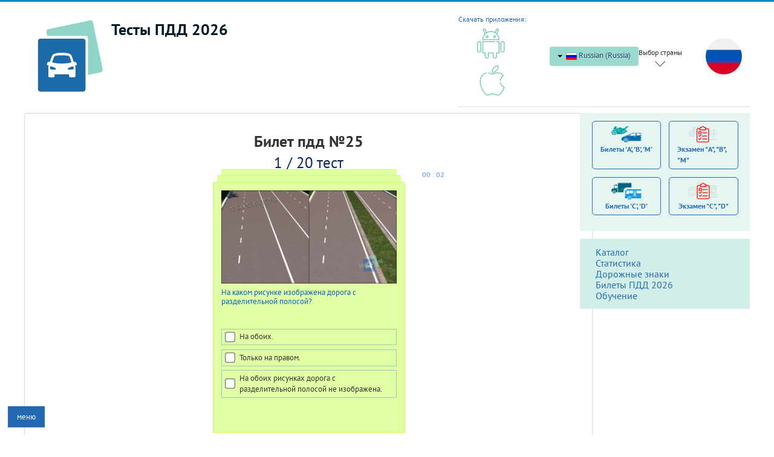

--- FILE ---
content_type: text/html; charset=utf-8
request_url: https://www.stacktest.ru/ru/bilety-a-b-m/poll/27
body_size: 25710
content:
<!DOCTYPE html>
<html lang="ru-ru" dir="ltr">
<head>
	<meta name="viewport" content="width=device-width, initial-scale=1.0" />
	<meta charset="utf-8" />
	<base href="https://www.stacktest.ru/ru/bilety-a-b-m/poll/27" />
	<meta name="keywords" content="билет пдд категория  A B M, пдд онлайн, билет пдд 2026, билет пдд онлайн категория  A B M, решать пдд категория  A B M, тест пдд 2026 онлайн, тесты пдд 2026 категория A B M, тест 2026 пдд России  A B M, билет пдд категория  A B M бесплатно" />
	<meta name="description" content="Билеты ПДД России 2026 для сдачи экзамена в Гаи (Гибдд)  на  категорию C D. Решать тесты онлайн с ответами и пояснениями." />
	<meta name="generator" content="Joomla! - Open Source Content Management" />
	<title>Тесты ПДД 2024, билеты онлайн  экзамен, дорожные знаки тренажер - России, Эстонии, Украины. - Билеты ПДД 2026 для России онлайн бесплатно в тестах на категории A B M.</title>
	<link href="/templates/protostar/favicon.ico" rel="shortcut icon" type="image/vnd.microsoft.icon" />
	<link href="/components/com_stacktest/assets/css/style.css" rel="stylesheet" />
	<link href="/components/com_stacktest/assets/css/poll.css" rel="stylesheet" />
	<link href="/media/com_rstbox/css/engagebox.css?9668eb72cf2d15e65bf7da7822eda918" rel="stylesheet" />
	<link href="/plugins/system/jce/css/content.css?9668eb72cf2d15e65bf7da7822eda918" rel="stylesheet" />
	<link href="/templates/protostar/css/template.css?9668eb72cf2d15e65bf7da7822eda918" rel="stylesheet" />
	<link href="/templates/protostar/css/style.css?9668eb72cf2d15e65bf7da7822eda918" rel="stylesheet" />
	<link href="/media/mod_languages/css/template.css?9668eb72cf2d15e65bf7da7822eda918" rel="stylesheet" />
	<style>
.eboxSM {
    font-size: 18px;
    line-height: 1.2;
}
.eboxSM #system-message-container {
   display:block;
}
.eboxSM #system-message-container .alert  {
    display: block;
    background-color: #DB4437;
    padding: 20px;
    color: #fff;
    margin: 0;
    border: none;
}
.eboxSM #system-message-container .alert-success {
    background-color: #0F9D58;
}
.eboxSM #system-message-container .alert > *  {
    color: inherit;
}
.eboxSM h4 {
    text-transform: uppercase;
    opacity: .8;
    font-weight: normal;
}
#system-message-container, .eboxSM .close {
     display: none;
}
		.eb-52 .eb-close:hover {
			color: rgba(128, 128, 128, 1) !important;
		}	
	
	body.site {
		border-top: 3px solid #0088cc;
		background-color: #f4f6f7;
	}
	a {
		color: #0088cc;
	}
	.nav-list > .active > a,
	.nav-list > .active > a:hover,
	.dropdown-menu li > a:hover,
	.dropdown-menu .active > a,
	.dropdown-menu .active > a:hover,
	.nav-pills > .active > a,
	.nav-pills > .active > a:hover,
	.btn-primary {
		background: #0088cc;
	}
	</style>
	<script type="application/json" class="joomla-script-options new">{"csrf.token":"aab810dd7831765e453c1e0ce5f56d4e","system.paths":{"root":"","base":""}}</script>
	<script src="/components/com_stacktest/assets/js/modernizr-custom.js"></script>
	<script src="/components/com_stacktest/assets/js/classie.js"></script>
	<script src="/components/com_stacktest/assets/js/dynamics.min.js"></script>
	<script src="/components/com_stacktest/assets/js/main.poll.js"></script>
	<script src="/media/system/js/core.js?9668eb72cf2d15e65bf7da7822eda918"></script>
	<script src="/media/com_rstbox/js/vendor/velocity.js?9668eb72cf2d15e65bf7da7822eda918"></script>
	<script src="/media/com_rstbox/js/vendor/velocity.ui.js?9668eb72cf2d15e65bf7da7822eda918"></script>
	<script src="/media/jui/js/jquery.min.js?9668eb72cf2d15e65bf7da7822eda918"></script>
	<script src="/media/jui/js/jquery-noconflict.js?9668eb72cf2d15e65bf7da7822eda918"></script>
	<script src="/media/jui/js/jquery-migrate.min.js?9668eb72cf2d15e65bf7da7822eda918"></script>
	<script src="/media/com_rstbox/js/engagebox.js?9668eb72cf2d15e65bf7da7822eda918"></script>
	<script src="/media/com_rstbox/js/legacy.js?9668eb72cf2d15e65bf7da7822eda918"></script>
	<script src="/media/jui/js/bootstrap.min.js?9668eb72cf2d15e65bf7da7822eda918"></script>
	<script src="/templates/protostar/js/template.js?9668eb72cf2d15e65bf7da7822eda918"></script>
	<!--[if lt IE 9]><script src="/media/jui/js/html5.js?9668eb72cf2d15e65bf7da7822eda918"></script><![endif]-->
	<script>
;jQuery(function($){
        $("input[type='file'][name^='jform[improved]']").each(function(){
          $(this).next().next().html(this.size + "MB");
        });
        });
	</script>

</head>
<body class="site com_stacktest view-poll no-layout no-task itemid-181 fluid">
	<!-- Body -->
	<div class="body" id="top">
		<div class="container-fluid">
			<!-- Header -->
			<header class="header" role="banner">
				<div class="header-inner clearfix">
					<a class="brand pull-left" href="/">
						<img src="https://www.stacktest.ru/images/logo_144.png" alt="Тесты ПДД 2024, билеты онлайн  экзамен, дорожные знаки тренажер - России, Эстонии, Украины." />												<h1 class="site-description">Тесты ПДД 2026</h1>											</a>
					<div class="header-search pull-right verh_mod">
								<div class="moduletable qr_andr">

		
			

<div class="custom qr_andr"  >
	<div class="app-verh">
<div>Скачать приложения:</div>
 
<a class="android_d" target="_blank" href="https://play.google.com/store/apps/details?id=com.stacktest.otrafficrules" title="скачать android приложение"><svg class="android"><use xlink:href="#android"></use></svg></a> 

 
  

<a href="https://apps.apple.com/us/app/tests-traffic-rules-2023-exam/id6443976414" class="apple_d" target="_blank"  title="скачать ios приложение"><svg class="apple_d"><use xlink:href="#apple"></use></svg></a> 
</div></div>

		</div>

	<div class="mod-languages">

	<div class="btn-group">
																													<a href="#" data-toggle="dropdown" class="btn dropdown-toggle">
					<span class="caret"></span>
											&nbsp;<img src="/media/mod_languages/images/ru_ru.gif" alt="" />										Russian (Russia)				</a>
							<ul class="lang-inline dropdown-menu" dir="ltr">
									<li>
				<a href="/index.php/be/bilety-a-b-m">
											<img src="/media/mod_languages/images/be_by.gif" alt="" />									Belarusian (be-BY)				</a>
				</li>
												<li>
				<a href="/index.php/lt/bilety-a-b-m">
											<img src="/media/mod_languages/images/lt_lt.gif" alt="" />									Lietuvių (Lietuva)				</a>
				</li>
												<li>
				<a href="/index.php/et/bilety-a-b-m">
											<img src="/media/mod_languages/images/et_ee.gif" alt="" />									Estonian				</a>
				</li>
												<li>
				<a href="/index.php/uk/bilety-a-b-m">
											<img src="/media/mod_languages/images/uk_ua.gif" alt="" />									Українська (Україна)				</a>
				</li>
																<li class="lang-active">
				<a href="https://www.stacktest.ru/ru/bilety-a-b-m/poll/27">
											<img src="/media/mod_languages/images/ru_ru.gif" alt="" />									Russian (Russia)				</a>
				</li>
							</ul>
	</div>

</div>
		<div class="moduletable za_vibor">

		
			

<div class="custom za_vibor"  >
	<div id="vibor_coutry" class="vibor_coutry hasTooltip zarrow" title="Выберите: Россия, Украина или Эстония">Выбор страны</div></div>

		</div>

			<div class="moduletable za_flags">

		
			

<div class="custom za_flags"  >
	<div><img src="/images/test_category/russia1.png" alt="" class="flags" /></div></div>

		</div>

	
					</div>
				</div>
			</header>
						
			<div class="row-fluid">
								<main id="content" role="main" class="span9">
					<!-- Begin Content -->
					
					<div id="system-message-container">
	</div>

					<script>var questions =[{"question":"\u041d\u0430 \u043a\u0430\u043a\u043e\u043c \u0440\u0438\u0441\u0443\u043d\u043a\u0435 \u0438\u0437\u043e\u0431\u0440\u0430\u0436\u0435\u043d\u0430 \u0434\u043e\u0440\u043e\u0433\u0430 \u0441 \u0440\u0430\u0437\u0434\u0435\u043b\u0438\u0442\u0435\u043b\u044c\u043d\u043e\u0439 \u043f\u043e\u043b\u043e\u0441\u043e\u0439?","correct":"1","answer1":"\u041d\u0430 \u043e\u0431\u043e\u0438\u0445.","answer2":"\u0422\u043e\u043b\u044c\u043a\u043e \u043d\u0430 \u043f\u0440\u0430\u0432\u043e\u043c.","answer3":"\u041d\u0430 \u043e\u0431\u043e\u0438\u0445 \u0440\u0438\u0441\u0443\u043d\u043a\u0430\u0445 \u0434\u043e\u0440\u043e\u0433\u0430 \u0441 \u0440\u0430\u0437\u0434\u0435\u043b\u0438\u0442\u0435\u043b\u044c\u043d\u043e\u0439 \u043f\u043e\u043b\u043e\u0441\u043e\u0439 \u043d\u0435 \u0438\u0437\u043e\u0431\u0440\u0430\u0436\u0435\u043d\u0430.","answer4":"","img":"images\/test_russia\/newb25-26\/1_25.jpg","comment":"\u0420\u0430\u0437\u0434\u0435\u043b\u0438\u0442\u0435\u043b\u044c\u043d\u0430\u044f \u043f\u043e\u043b\u043e\u0441\u0430 \u043f\u0440\u0435\u0434\u0441\u0442\u0430\u0432\u043b\u044f\u0435\u0442 \u0441\u043e\u0431\u043e\u0439 \u044d\u043b\u0435\u043c\u0435\u043d\u0442 \u0434\u043e\u0440\u043e\u0433\u0438, \u0432\u044b\u0434\u0435\u043b\u0435\u043d\u043d\u044b\u0439 \u043a\u043e\u043d\u0441\u0442\u0440\u0443\u043a\u0442\u0438\u0432\u043d\u043e (\u043f\u0440\u0430\u0432\u044b\u0439 \u0440\u0438\u0441\u0443\u043d\u043e\u043a) \u0438\u043b\u0438 \u0441 \u043f\u043e\u043c\u043e\u0449\u044c\u044e \u0441\u043f\u043b\u043e\u0448\u043d\u044b\u0445 \u043b\u0438\u043d\u0438\u0439 \u0440\u0430\u0437\u043c\u0435\u0442\u043a\u0438 1.2 (\u043b\u0435\u0432\u044b\u0439 \u0440\u0438\u0441\u0443\u043d\u043e\u043a). \u0420\u0430\u0437\u0434\u0435\u043b\u0438\u0442\u0435\u043b\u044c\u043d\u0430\u044f \u043f\u043e\u043b\u043e\u0441\u0430 \u043e\u0442\u0434\u0435\u043b\u044f\u0435\u0442 \u0434\u0440\u0443\u0433 \u043e\u0442 \u0434\u0440\u0443\u0433\u0430 \u0441\u043c\u0435\u0436\u043d\u044b\u0435 \u043f\u0440\u043e\u0435\u0437\u0436\u0438\u0435 \u0447\u0430\u0441\u0442\u0438 \u0438 \u043d\u0435 \u043f\u0440\u0435\u0434\u043d\u0430\u0437\u043d\u0430\u0447\u0435\u043d\u0430 \u0434\u043b\u044f \u0434\u0432\u0438\u0436\u0435\u043d\u0438\u044f \u0438 \u043e\u0441\u0442\u0430\u043d\u043e\u0432\u043a\u0438 \u0422\u0421 (\u043f. 1.2)."},{"question":"\u0412\u0430\u043c \u0440\u0430\u0437\u0440\u0435\u0448\u0435\u043d\u043e \u043f\u0440\u043e\u0434\u043e\u043b\u0436\u0438\u0442\u044c \u0434\u0432\u0438\u0436\u0435\u043d\u0438\u0435 \u043d\u0430 \u0433\u0440\u0443\u0437\u043e\u0432\u043e\u043c \u0430\u0432\u0442\u043e\u043c\u043e\u0431\u0438\u043b\u0435 \u0441 \u0440\u0430\u0437\u0440\u0435\u0448\u0435\u043d\u043d\u043e\u0439 \u043c\u0430\u043a\u0441\u0438\u043c\u0430\u043b\u044c\u043d\u043e\u0439 \u043c\u0430\u0441\u0441\u043e\u0439 \u043d\u0435 \u0431\u043e\u043b\u0435\u0435 3,5 \u0442:","correct":"3","answer1":"\u0422\u043e\u043b\u044c\u043a\u043e \u043f\u0440\u044f\u043c\u043e.","answer2":"\u041f\u0440\u044f\u043c\u043e \u0438 \u043d\u0430\u043f\u0440\u0430\u0432\u043e.","answer3":"\u0412\u043e \u0432\u0441\u0435\u0445 \u043d\u0430\u043f\u0440\u0430\u0432\u043b\u0435\u043d\u0438\u044f\u0445.","answer4":"","img":"images\/test_russia\/newb25-26\/2_25.jpg","comment":"\u0422\u0430\u0431\u043b\u0438\u0447\u043a\u0430 8.4.1 \u00ab\u0412\u0438\u0434 \u0442\u0440\u0430\u043d\u0441\u043f\u043e\u0440\u0442\u043d\u043e\u0433\u043e \u0441\u0440\u0435\u0434\u0441\u0442\u0432\u0430\u00bb \u0441 \u0438\u0437\u043e\u0431\u0440\u0430\u0436\u0435\u043d\u0438\u0435\u043c \u0433\u0440\u0443\u0437\u043e\u0432\u043e\u0433\u043e \u0430\u0432\u0442\u043e\u043c\u043e\u0431\u0438\u043b\u044f \u0440\u0430\u0441\u043f\u0440\u043e\u0441\u0442\u0440\u0430\u043d\u044f\u0435\u0442 \u0434\u0435\u0439\u0441\u0442\u0432\u0438\u0435 \u043f\u0440\u0435\u0434\u043f\u0438\u0441\u044b\u0432\u0430\u044e\u0449\u0435\u0433\u043e \u0437\u043d\u0430\u043a\u0430 4.1.1 \u00ab\u0414\u0432\u0438\u0436\u0435\u043d\u0438\u0435 \u043f\u0440\u044f\u043c\u043e\u00bb \u0442\u043e\u043b\u044c\u043a\u043e \u043d\u0430 \u0433\u0440\u0443\u0437\u043e\u0432\u044b\u0435 \u0430\u0432\u0442\u043e\u043c\u043e\u0431\u0438\u043b\u0438 \u0441 \u0440\u0430\u0437\u0440\u0435\u0448\u0435\u043d\u043d\u043e\u0439 \u043c\u0430\u043a\u0441\u0438\u043c\u0430\u043b\u044c\u043d\u043e\u0439 \u043c\u0430\u0441\u0441\u043e\u0439 \u0431\u043e\u043b\u0435\u0435 3,5 \u0442. \u0422\u0430\u043a\u0438\u043c \u043e\u0431\u0440\u0430\u0437\u043e\u043c, \u0412\u044b \u043c\u043e\u0436\u0435\u0442\u0435 \u043f\u0440\u043e\u0435\u0445\u0430\u0442\u044c \u043f\u0435\u0440\u0435\u043a\u0440\u0435\u0441\u0442\u043e\u043a \u0432 \u043b\u044e\u0431\u043e\u043c \u043d\u0430\u043f\u0440\u0430\u0432\u043b\u0435\u043d\u0438\u0438."},{"question":"\u041a\u0430\u043a\u0438\u0435 \u0438\u0437 \u0443\u043a\u0430\u0437\u0430\u043d\u043d\u044b\u0445 \u0437\u043d\u0430\u043a\u043e\u0432 \u043e\u0442\u043c\u0435\u043d\u044f\u044e\u0442 \u0432\u0441\u0435 \u043e\u0433\u0440\u0430\u043d\u0438\u0447\u0435\u043d\u0438\u044f, \u0432\u0432\u0435\u0434\u0435\u043d\u043d\u044b\u0435 \u0440\u0430\u043d\u0435\u0435 \u0437\u0430\u043f\u0440\u0435\u0449\u0430\u044e\u0449\u0438\u043c\u0438 \u0437\u043d\u0430\u043a\u0430\u043c\u0438?","correct":"1","answer1":"\u0422\u043e\u043b\u044c\u043a\u043e \u0412.","answer2":"\u0410 \u0438 \u0411.","answer3":"\u0412 \u0438 \u0413.","answer4":"\u0412\u0441\u0435.","img":"images\/test_russia\/newb25-26\/3_25.jpg","comment":"\u0418\u0437 \u0447\u0435\u0442\u044b\u0440\u0435\u0445 \u043f\u0440\u0435\u0434\u0441\u0442\u0430\u0432\u043b\u0435\u043d\u043d\u044b\u0445 \u0437\u043d\u0430\u043a\u043e\u0432 \u0442\u043e\u043b\u044c\u043a\u043e \u0437\u043d\u0430\u043a \u0412 (3.31 \u00ab\u041a\u043e\u043d\u0435\u0446 \u0437\u043e\u043d\u044b \u0432\u0441\u0435\u0445 \u043e\u0433\u0440\u0430\u043d\u0438\u0447\u0435\u043d\u0438\u0439\u00bb) \u043e\u0442\u043c\u0435\u043d\u044f\u0435\u0442 \u0432\u0441\u0435 \u043e\u0433\u0440\u0430\u043d\u0438\u0447\u0435\u043d\u0438\u044f, \u0432\u0432\u0435\u0434\u0435\u043d\u043d\u044b\u0435 \u0440\u0430\u043d\u0435\u0435 \u0434\u0440\u0443\u0433\u0438\u043c\u0438 \u0437\u0430\u043f\u0440\u0435\u0449\u0430\u044e\u0449\u0438\u043c\u0438 \u0437\u043d\u0430\u043a\u0430\u043c\u0438. \u041e\u0441\u0442\u0430\u043b\u044c\u043d\u044b\u0435 \u0437\u043d\u0430\u043a\u0438: \u0410 (3.21 \u00ab\u041a\u043e\u043d\u0435\u0446 \u0437\u043e\u043d\u044b \u0437\u0430\u043f\u0440\u0435\u0449\u0435\u043d\u0438\u044f \u043e\u0431\u0433\u043e\u043d\u0430\u00bb), \u0411 (3.23 \u00ab\u041a\u043e\u043d\u0435\u0446 \u0437\u043e\u043d\u044b \u0437\u0430\u043f\u0440\u0435\u0449\u0435\u043d\u0438\u044f \u043e\u0431\u0433\u043e\u043d\u0430 \u0433\u0440\u0443\u0437\u043e\u0432\u044b\u043c \u0430\u0432\u0442\u043e\u043c\u043e\u0431\u0438\u043b\u044f\u043c\u00bb) \u0438 \u0413 (2.2 \u00ab\u041a\u043e\u043d\u0435\u0446 \u0433\u043b\u0430\u0432\u043d\u043e\u0439 \u0434\u043e\u0440\u043e\u0433\u0438\u00bb) \u043e\u0442\u043c\u0435\u043d\u044f\u044e\u0442 \u0434\u0435\u0439\u0441\u0442\u0432\u0438\u044f \u0441\u043e\u043e\u0442\u0432\u0435\u0442\u0441\u0442\u0432\u0443\u044e\u0449\u0438\u0445 \u0437\u043d\u0430\u043a\u043e\u0432."},{"question":"\u042d\u0442\u043e\u0442 \u0437\u043d\u0430\u043a \u0443\u043a\u0430\u0437\u044b\u0432\u0430\u0435\u0442, \u0447\u0442\u043e:","correct":"2","answer1":"\u0412\u044b \u0434\u043e\u043b\u0436\u043d\u044b \u043f\u043e\u0432\u0435\u0440\u043d\u0443\u0442\u044c \u043d\u0430\u043f\u0440\u0430\u0432\u043e \u0438\u043b\u0438 \u043d\u0430\u043b\u0435\u0432\u043e.","answer2":"\u041d\u0430 \u043f\u0435\u0440\u0435\u0441\u0435\u043a\u0430\u0435\u043c\u043e\u0439 \u0434\u043e\u0440\u043e\u0433\u0435 \u043e\u0440\u0433\u0430\u043d\u0438\u0437\u043e\u0432\u0430\u043d\u043e \u0440\u0435\u0432\u0435\u0440\u0441\u0438\u0432\u043d\u043e\u0435 \u0434\u0432\u0438\u0436\u0435\u043d\u0438\u0435.","answer3":"\u0412\u043f\u0440\u0430\u0432\u043e \u0438 \u0432\u043b\u0435\u0432\u043e \u043e\u0442 \u043f\u0435\u0440\u0435\u043a\u0440\u0435\u0441\u0442\u043a\u0430 \u043e\u0440\u0433\u0430\u043d\u0438\u0437\u043e\u0432\u0430\u043d\u043e \u043e\u0434\u043d\u043e\u0441\u0442\u043e\u0440\u043e\u043d\u043d\u0435\u0435 \u0434\u0432\u0438\u0436\u0435\u043d\u0438\u0435.","answer4":"","img":"images\/test_russia\/newb25-26\/4_25.jpg","comment":"\u041f\u0435\u0440\u0435\u0434 \u0412\u0430\u043c\u0438 \u043f\u0435\u0440\u0435\u043a\u0440\u0435\u0441\u0442\u043e\u043a, \u0433\u0434\u0435 \u043d\u0430 \u0441\u0440\u0435\u0434\u043d\u0435\u0439 \u043f\u043e\u043b\u043e\u0441\u0435 \u043f\u0435\u0440\u0435\u0441\u0435\u043a\u0430\u0435\u043c\u043e\u0439 \u0434\u043e\u0440\u043e\u0433\u0438 \u043e\u0441\u0443\u0449\u0435\u0441\u0442\u0432\u043b\u044f\u0435\u0442\u0441\u044f \u0440\u0435\u0432\u0435\u0440\u0441\u0438\u0432\u043d\u043e\u0435 \u0434\u0432\u0438\u0436\u0435\u043d\u0438\u0435, \u0442.\u0435. \u043d\u0430\u043f\u0440\u0430\u0432\u043b\u0435\u043d\u0438\u0435 \u0434\u0432\u0438\u0436\u0435\u043d\u0438\u044f \u043c\u043e\u0436\u0435\u0442 \u0438\u0437\u043c\u0435\u043d\u044f\u0442\u044c\u0441\u044f \u043d\u0430 \u043f\u0440\u043e\u0442\u0438\u0432\u043e\u043f\u043e\u043b\u043e\u0436\u043d\u043e\u0435. \u041e\u0431 \u044d\u0442\u043e\u043c \u0412\u0430\u0441 \u0438\u043d\u0444\u043e\u0440\u043c\u0438\u0440\u0443\u044e\u0442 \u0437\u043d\u0430\u043a 5.10 \u00ab\u0412\u044b\u0435\u0437\u0434 \u043d\u0430 \u0434\u043e\u0440\u043e\u0433\u0443 \u0441 \u0440\u0435\u0432\u0435\u0440\u0441\u0438\u0432\u043d\u044b\u043c \u0434\u0432\u0438\u0436\u0435\u043d\u0438\u0435\u043c\u00bb \u0438 \u0434\u0432\u043e\u0439\u043d\u044b\u0435 \u043f\u0440\u0435\u0440\u044b\u0432\u0438\u0441\u0442\u044b\u0435 \u043b\u0438\u043d\u0438\u0438 \u0440\u0430\u0437\u043c\u0435\u0442\u043a\u0438 1.9 , \u043e\u0431\u043e\u0437\u043d\u0430\u0447\u0430\u044e\u0449\u0438\u0435 \u0433\u0440\u0430\u043d\u0438\u0446\u044b \u0441\u0440\u0435\u0434\u043d\u0435\u0439 \u043f\u043e\u043b\u043e\u0441\u044b."},{"question":"\u041a\u0430\u043a\u043e\u0439 \u043c\u0430\u043d\u0435\u0432\u0440 \u0412\u0430\u043c \u0437\u0430\u043f\u0440\u0435\u0449\u0430\u0435\u0442\u0441\u044f \u0432\u044b\u043f\u043e\u043b\u043d\u0438\u0442\u044c \u043f\u0440\u0438 \u043d\u0430\u043b\u0438\u0447\u0438\u0438 \u0434\u0430\u043d\u043d\u043e\u0439 \u043b\u0438\u043d\u0438\u0438 \u0440\u0430\u0437\u043c\u0435\u0442\u043a\u0438?","correct":"4","answer1":"\u041e\u0431\u0433\u043e\u043d.","answer2":"\u041e\u0431\u044a\u0435\u0437\u0434.","answer3":"\u0420\u0430\u0437\u0432\u043e\u0440\u043e\u0442.","answer4":"\u0420\u0430\u0437\u0440\u0435\u0448\u0430\u044e\u0442\u0441\u044f \u0432\u0441\u0435 \u043f\u0435\u0440\u0435\u0447\u0438\u0441\u043b\u0435\u043d\u043d\u044b\u0435 \u043c\u0430\u043d\u0435\u0432\u0440\u044b.","img":"images\/test_russia\/newb25-26\/5_25.jpg","comment":"\u041f\u0440\u0435\u0440\u044b\u0432\u0438\u0441\u0442\u0430\u044f \u043b\u0438\u043d\u0438\u044f \u0440\u0430\u0437\u043c\u0435\u0442\u043a\u0438 1.5 \u0432 \u0434\u0430\u043d\u043d\u043e\u0439 \u0441\u0438\u0442\u0443\u0430\u0446\u0438\u0438 \u0440\u0430\u0437\u0434\u0435\u043b\u044f\u0435\u0442 \u0442\u0440\u0430\u043d\u0441\u043f\u043e\u0440\u0442\u043d\u044b\u0435 \u043f\u043e\u0442\u043e\u043a\u0438 \u043f\u0440\u043e\u0442\u0438\u0432\u043e\u043f\u043e\u043b\u043e\u0436\u043d\u044b\u0445 \u043d\u0430\u043f\u0440\u0430\u0432\u043b\u0435\u043d\u0438\u0439 \u043d\u0430 \u0434\u043e\u0440\u043e\u0433\u0435, \u0438\u043c\u0435\u044e\u0449\u0435\u0439 \u0434\u0432\u0435 \u043f\u043e\u043b\u043e\u0441\u044b, \u0438 \u043d\u0435 \u0437\u0430\u043f\u0440\u0435\u0449\u0430\u0435\u0442 \u0412\u0430\u043c \u0432\u044b\u043f\u043e\u043b\u043d\u0438\u0442\u044c \u043a\u0430\u043a\u043e\u0439-\u043b\u0438\u0431\u043e \u043c\u0430\u043d\u0435\u0432\u0440."},{"question":"\u0421\u0438\u0433\u043d\u0430\u043b\u044b \u0442\u0430\u043a\u043e\u0433\u043e \u0441\u0432\u0435\u0442\u043e\u0444\u043e\u0440\u0430 \u0440\u0430\u0441\u043f\u0440\u043e\u0441\u0442\u0440\u0430\u043d\u044f\u044e\u0442\u0441\u044f:","correct":"2","answer1":"\u0422\u043e\u043b\u044c\u043a\u043e \u043d\u0430 \u0442\u0440\u0430\u043c\u0432\u0430\u0438.","answer2":"\u041d\u0430 \u0442\u0440\u0430\u043c\u0432\u0430\u0438, \u0430 \u0442\u0430\u043a\u0436\u0435 \u0434\u0440\u0443\u0433\u0438\u0435 \u043c\u0430\u0440\u0448\u0440\u0443\u0442\u043d\u044b\u0435 \u0442\u0440\u0430\u043d\u0441\u043f\u043e\u0440\u0442\u043d\u044b\u0435 \u0441\u0440\u0435\u0434\u0441\u0442\u0432\u0430, \u0434\u0432\u0438\u0436\u0443\u0449\u0438\u0435\u0441\u044f \u043f\u043e \u0432\u044b\u0434\u0435\u043b\u0435\u043d\u043d\u043e\u0439 \u0434\u043b\u044f \u043d\u0438\u0445 \u043f\u043e\u043b\u043e\u0441\u0435.","answer3":"\u041d\u0430 \u0432\u0441\u0435 \u043c\u0430\u0440\u0448\u0440\u0443\u0442\u043d\u044b\u0435 \u0442\u0440\u0430\u043d\u0441\u043f\u043e\u0440\u0442\u043d\u044b\u0435 \u0441\u0440\u0435\u0434\u0441\u0442\u0432\u0430.","answer4":"","img":"images\/test_russia\/newb25-26\/6_25.jpg","comment":"\u0421\u0432\u0435\u0442\u043e\u0444\u043e\u0440 \u0432 \u0432\u0438\u0434\u0435 \u0431\u0443\u043a\u0432\u044b \u00ab\u0422\u00bb \u0441 \u0447\u0435\u0442\u044b\u0440\u044c\u043c\u044f \u0441\u0438\u0433\u043d\u0430\u043b\u0430\u043c\u0438 \u0431\u0435\u043b\u043e-\u043b\u0443\u043d\u043d\u043e\u0433\u043e \u0446\u0432\u0435\u0442\u0430 \u043f\u0440\u0438\u043c\u0435\u043d\u044f\u0435\u0442\u0441\u044f \u0434\u043b\u044f \u0440\u0435\u0433\u0443\u043b\u0438\u0440\u043e\u0432\u0430\u043d\u0438\u044f \u0434\u0432\u0438\u0436\u0435\u043d\u0438\u044f \u0442\u0440\u0430\u043c\u0432\u0430\u0435\u0432, \u0430 \u0442\u0430\u043a\u0436\u0435 \u0434\u0440\u0443\u0433\u0438\u0445 \u043c\u0430\u0440\u0448\u0440\u0443\u0442\u043d\u044b\u0445 \u0422\u0421 \u0432 \u0441\u043b\u0443\u0447\u0430\u0435, \u043a\u043e\u0433\u0434\u0430 \u0438\u0445 \u0434\u0432\u0438\u0436\u0435\u043d\u0438\u0435 \u043e\u0441\u0443\u0449\u0435\u0441\u0442\u0432\u043b\u044f\u0435\u0442\u0441\u044f \u043f\u043e \u0441\u043f\u0435\u0446\u0438\u0430\u043b\u044c\u043d\u043e \u0432\u044b\u0434\u0435\u043b\u0435\u043d\u043d\u043e\u0439 \u0434\u043b\u044f \u043d\u0438\u0445 \u043f\u043e\u043b\u043e\u0441\u0435 (\u043f. 6.8). \u041d\u0430 \u0432\u0441\u0435 \u043e\u0441\u0442\u0430\u043b\u044c\u043d\u044b\u0435 \u0422\u0421 \u0434\u0435\u0439\u0441\u0442\u0432\u0438\u0435 \u044d\u0442\u043e\u0433\u043e \u0441\u0432\u0435\u0442\u043e\u0444\u043e\u0440\u0430 \u043d\u0435 \u0440\u0430\u0441\u043f\u0440\u043e\u0441\u0442\u0440\u0430\u043d\u044f\u0435\u0442\u0441\u044f."},{"question":"\u041e\u0431\u044f\u0437\u0430\u043d\u044b \u043b\u0438 \u0412\u044b \u0432\u043a\u043b\u044e\u0447\u0438\u0442\u044c \u0443\u043a\u0430\u0437\u0430\u0442\u0435\u043b\u0438 \u043f\u043e\u0432\u043e\u0440\u043e\u0442\u0430 \u0432 \u0434\u0430\u043d\u043d\u043e\u0439 \u0441\u0438\u0442\u0443\u0430\u0446\u0438\u0438?","correct":"1","answer1":"\u041e\u0431\u044f\u0437\u0430\u043d\u044b.","answer2":"\u041e\u0431\u044f\u0437\u0430\u043d\u044b \u0442\u043e\u043b\u044c\u043a\u043e \u043f\u0440\u0438 \u043d\u0430\u043b\u0438\u0447\u0438\u0438 \u043d\u0430 \u043f\u0435\u0440\u0435\u043a\u0440\u0435\u0441\u0442\u043a\u0435 \u0434\u0440\u0443\u0433\u0438\u0445 \u0442\u0440\u0430\u043d\u0441\u043f\u043e\u0440\u0442\u043d\u044b\u0445 \u0441\u0440\u0435\u0434\u0441\u0442\u0432.","answer3":"\u041d\u0435 \u043e\u0431\u044f\u0437\u0430\u043d\u044b.","answer4":"","img":"images\/test_russia\/newb25-26\/7_25.jpg","comment":"\u041d\u0430 \u0434\u0430\u043d\u043d\u043e\u043c \u043f\u0435\u0440\u0435\u043a\u0440\u0435\u0441\u0442\u043a\u0435, \u0440\u0443\u043a\u043e\u0432\u043e\u0434\u0441\u0442\u0432\u0443\u044f\u0441\u044c \u0437\u043d\u0430\u043a\u043e\u043c 4.1.2 \u00ab\u0414\u0432\u0438\u0436\u0435\u043d\u0438\u0435 \u043d\u0430\u043f\u0440\u0430\u0432\u043e\u00bb, \u0412\u044b \u043c\u043e\u0436\u0435\u0442\u0435 \u043f\u0440\u043e\u0434\u043e\u043b\u0436\u0438\u0442\u044c \u0434\u0432\u0438\u0436\u0435\u043d\u0438\u0435 \u0442\u043e\u043b\u044c\u043a\u043e \u043d\u0430\u043f\u0440\u0430\u0432\u043e. \u041f\u0440\u0438 \u044d\u0442\u043e\u043c \u0412\u044b \u043e\u0431\u044f\u0437\u0430\u043d\u044b \u0432\u043a\u043b\u044e\u0447\u0438\u0442\u044c \u0441\u043e\u043e\u0442\u0432\u0435\u0442\u0441\u0442\u0432\u0443\u044e\u0449\u0438\u0435 \u044d\u0442\u043e\u043c\u0443 \u043c\u0430\u043d\u0435\u0432\u0440\u0443 \u0441\u0432\u0435\u0442\u043e\u0432\u044b\u0435 \u0443\u043a\u0430\u0437\u0430\u0442\u0435\u043b\u0438 \u043f\u0440\u0430\u0432\u043e\u0433\u043e \u043f\u043e\u0432\u043e\u0440\u043e\u0442\u0430 (\u043f. 8.1)."},{"question":"\u041a\u0442\u043e \u0434\u043e\u043b\u0436\u0435\u043d \u0443\u0441\u0442\u0443\u043f\u0438\u0442\u044c \u0434\u043e\u0440\u043e\u0433\u0443?","correct":"2","answer1":"\u0412\u043e\u0434\u0438\u0442\u0435\u043b\u044c \u043b\u0435\u0433\u043a\u043e\u0432\u043e\u0433\u043e \u0430\u0432\u0442\u043e\u043c\u043e\u0431\u0438\u043b\u044f.","answer2":"\u0412\u043e\u0434\u0438\u0442\u0435\u043b\u044c \u0433\u0440\u0443\u0437\u043e\u0432\u043e\u0433\u043e \u0430\u0432\u0442\u043e\u043c\u043e\u0431\u0438\u043b\u044f.","answer3":"","answer4":"","img":"images\/test_russia\/newb25-26\/8_25.jpg","comment":"\u041f\u043e\u0441\u043a\u043e\u043b\u044c\u043a\u0443 \u0432\u043f\u0435\u0440\u0435\u0434\u0438 \u0441\u0443\u0436\u0435\u043d\u0438\u0435 \u0434\u043e\u0440\u043e\u0433\u0438, \u043e \u0447\u0435\u043c \u043f\u0440\u0435\u0434\u0443\u043f\u0440\u0435\u0436\u0434\u0430\u0435\u0442 \u0437\u043d\u0430\u043a 1.20.2 \u00ab\u0421\u0443\u0436\u0435\u043d\u0438\u0435 \u0434\u043e\u0440\u043e\u0433\u0438\u00bb, \u0432\u043e\u0434\u0438\u0442\u0435\u043b\u044e \u0433\u0440\u0443\u0437\u043e\u0432\u043e\u0433\u043e \u0430\u0432\u0442\u043e\u043c\u043e\u0431\u0438\u043b\u044f \u043f\u0440\u0438\u0434\u0435\u0442\u0441\u044f \u043f\u0435\u0440\u0435\u0441\u0442\u0440\u043e\u0438\u0442\u044c\u0441\u044f \u043d\u0430 \u0441\u043e\u0441\u0435\u0434\u043d\u044e\u044e \u043f\u043e\u043b\u043e\u0441\u0443, \u0430 \u043f\u0440\u0438 \u043f\u0435\u0440\u0435\u0441\u0442\u0440\u043e\u0435\u043d\u0438\u0438 \u043e\u043d \u0434\u043e\u043b\u0436\u0435\u043d \u0443\u0441\u0442\u0443\u043f\u0438\u0442\u044c \u0434\u043e\u0440\u043e\u0433\u0443 \u043b\u0435\u0433\u043a\u043e\u0432\u043e\u043c\u0443 \u0430\u0432\u0442\u043e\u043c\u043e\u0431\u0438\u043b\u044e, \u0434\u0432\u0438\u0436\u0443\u0449\u0435\u043c\u0443\u0441\u044f \u043f\u043e\u043f\u0443\u0442\u043d\u043e \u0431\u0435\u0437 \u0438\u0437\u043c\u0435\u043d\u0435\u043d\u0438\u044f \u043d\u0430\u043f\u0440\u0430\u0432\u043b\u0435\u043d\u0438\u044f \u0434\u0432\u0438\u0436\u0435\u043d\u0438\u044f (\u043f. 8.4)."},{"question":"\u0412\u043e\u0434\u0438\u0442\u0435\u043b\u044c \u0441\u043b\u0443\u0447\u0430\u0439\u043d\u043e \u043f\u0440\u043e\u0435\u0445\u0430\u043b \u043f\u0435\u0440\u0435\u043a\u0440\u0435\u0441\u0442\u043e\u043a. \u0420\u0430\u0437\u0440\u0435\u0448\u0435\u043d\u043e \u043b\u0438 \u0435\u043c\u0443 \u0432 \u044d\u0442\u043e\u0439 \u0441\u0438\u0442\u0443\u0430\u0446\u0438\u0438 \u0438\u0441\u043f\u043e\u043b\u044c\u0437\u043e\u0432\u0430\u0442\u044c \u0437\u0430\u0434\u043d\u0438\u0439 \u0445\u043e\u0434, \u0447\u0442\u043e\u0431\u044b \u0437\u0430\u0442\u0435\u043c \u043f\u0440\u043e\u0434\u043e\u043b\u0436\u0438\u0442\u044c \u0434\u0432\u0438\u0436\u0435\u043d\u0438\u0435 \u043d\u0430\u043b\u0435\u0432\u043e?","correct":"3","answer1":"\u0420\u0430\u0437\u0440\u0435\u0448\u0435\u043d\u043e.","answer2":"\u0420\u0430\u0437\u0440\u0435\u0448\u0435\u043d\u043e, \u0435\u0441\u043b\u0438 \u043f\u0440\u0438 \u044d\u0442\u043e\u043c \u043d\u0435 \u0431\u0443\u0434\u0443\u0442 \u0441\u043e\u0437\u0434\u0430\u043d\u044b \u043f\u043e\u043c\u0435\u0445\u0438 \u0434\u043b\u044f \u0434\u0440\u0443\u0433\u0438\u0445 \u0443\u0447\u0430\u0441\u0442\u043d\u0438\u043a\u043e\u0432 \u0434\u043e\u0440\u043e\u0436\u043d\u043e\u0433\u043e \u0434\u0432\u0438\u0436\u0435\u043d\u0438\u044f.","answer3":"\u0417\u0430\u043f\u0440\u0435\u0449\u0435\u043d\u043e.","answer4":"","img":"images\/test_russia\/newb25-26\/9_25.jpg","comment":"\u041f\u0440\u043e\u0435\u0445\u0430\u0432 \u043f\u0435\u0440\u0435\u043a\u0440\u0435\u0441\u0442\u043e\u043a, \u0412\u044b \u043d\u0435 \u043c\u043e\u0436\u0435\u0442\u0435 \u0434\u0432\u0438\u0433\u0430\u0442\u044c\u0441\u044f \u0437\u0430\u0434\u043d\u0438\u043c \u0445\u043e\u0434\u043e\u043c, \u043f\u043e\u0441\u043a\u043e\u043b\u044c\u043a\u0443 \u043d\u0430 \u043f\u0435\u0440\u0435\u043a\u0440\u0435\u0441\u0442\u043a\u0430\u0445 \u0434\u0432\u0438\u0436\u0435\u043d\u0438\u0435 \u0437\u0430\u0434\u043d\u0438\u043c \u0445\u043e\u0434\u043e\u043c \u0437\u0430\u043f\u0440\u0435\u0449\u0435\u043d\u043e (\u043f. 8.12)."},{"question":"\u041a\u0430\u043a\u0438\u043c \u0430\u0432\u0442\u043e\u043c\u043e\u0431\u0438\u043b\u044f\u043c \u0438 \u0432 \u043a\u0430\u043a\u0438\u0445 \u0441\u043b\u0443\u0447\u0430\u044f\u0445 \u0440\u0430\u0437\u0440\u0435\u0448\u0430\u0435\u0442\u0441\u044f \u0434\u0432\u0438\u0436\u0435\u043d\u0438\u0435 \u0432\u043d\u0435 \u043d\u0430\u0441\u0435\u043b\u0435\u043d\u043d\u044b\u0445 \u043f\u0443\u043d\u043a\u0442\u043e\u0432 \u0441\u043e \u0441\u043a\u043e\u0440\u043e\u0441\u0442\u044c\u044e \u043d\u0435 \u0431\u043e\u043b\u0435\u0435 90 \u043a\u043c\/\u0447?","correct":"3","answer1":"\u041b\u0435\u0433\u043a\u043e\u0432\u044b\u043c \u0430\u0432\u0442\u043e\u043c\u043e\u0431\u0438\u043b\u044f\u043c \u043f\u0440\u0438 \u0431\u0443\u043a\u0441\u0438\u0440\u043e\u0432\u043a\u0435 \u043f\u0440\u0438\u0446\u0435\u043f\u0430 \u043d\u0430 \u0430\u0432\u0442\u043e\u043c\u0430\u0433\u0438\u0441\u0442\u0440\u0430\u043b\u044f\u0445.","answer2":"\u041b\u0435\u0433\u043a\u043e\u0432\u044b\u043c \u0430\u0432\u0442\u043e\u043c\u043e\u0431\u0438\u043b\u044f\u043c \u0438 \u0433\u0440\u0443\u0437\u043e\u0432\u044b\u043c \u0430\u0432\u0442\u043e\u043c\u043e\u0431\u0438\u043b\u044f\u043c \u0441 \u0440\u0430\u0437\u0440\u0435\u0448\u0435\u043d\u043d\u043e\u0439 \u043c\u0430\u043a\u0441\u0438\u043c\u0430\u043b\u044c\u043d\u043e\u0439 \u043c\u0430\u0441\u0441\u043e\u0439 \u043d\u0435 \u0431\u043e\u043b\u0435\u0435 3,5 \u0442 \u043d\u0430 \u0432\u0441\u0435\u0445 \u0434\u043e\u0440\u043e\u0433\u0430\u0445, \u043a\u0440\u043e\u043c\u0435 \u0430\u0432\u0442\u043e\u043c\u0430\u0433\u0438\u0441\u0442\u0440\u0430\u043b\u0435\u0439.","answer3":"\u0412\u0441\u0435\u043c \u043f\u0435\u0440\u0435\u0447\u0438\u0441\u043b\u0435\u043d\u043d\u044b\u043c \u0430\u0432\u0442\u043e\u043c\u043e\u0431\u0438\u043b\u044f\u043c \u0432 \u0443\u043a\u0430\u0437\u0430\u043d\u043d\u044b\u0445 \u0441\u043b\u0443\u0447\u0430\u044f\u0445.","answer4":"","img":"","comment":"\u0412\u043d\u0435 \u043d\u0430\u0441\u0435\u043b\u0435\u043d\u043d\u044b\u0445 \u043f\u0443\u043d\u043a\u0442\u043e\u0432 \u0441\u043e \u0441\u043a\u043e\u0440\u043e\u0441\u0442\u044c\u044e \u043d\u0435 \u0431\u043e\u043b\u0435\u0435 90 \u043a\u043c\/\u0447 \u0440\u0430\u0437\u0440\u0435\u0448\u0430\u0435\u0442\u0441\u044f \u0434\u0432\u0438\u0436\u0435\u043d\u0438\u0435 \u0430\u0432\u0442\u043e\u043c\u043e\u0431\u0438\u043b\u044f\u043c \u0432 \u0441\u043b\u0435\u0434\u0443\u044e\u0449\u0438\u0445 \u0441\u043b\u0443\u0447\u0430\u044f\u0445: \u043b\u0435\u0433\u043a\u043e\u0432\u044b\u043c \u0430\u0432\u0442\u043e\u043c\u043e\u0431\u0438\u043b\u044f\u043c \u2014 \u043d\u0430 \u0432\u0441\u0435\u0445 \u0434\u043e\u0440\u043e\u0433\u0430\u0445, \u043a\u0440\u043e\u043c\u0435 \u0430\u0432\u0442\u043e\u043c\u0430\u0433\u0438\u0441\u0442\u0440\u0430\u043b\u0435\u0439, \u0430 \u043d\u0430 \u0430\u0432\u0442\u043e\u043c\u0430\u0433\u0438\u0441\u0442\u0440\u0430\u043b\u044f\u0445 \u2014 \u0442\u043e\u043b\u044c\u043a\u043e \u043f\u0440\u0438 \u0431\u0443\u043a\u0441\u0438\u0440\u043e\u0432\u043a\u0435 \u043f\u0440\u0438\u0446\u0435\u043f\u0430; \u0433\u0440\u0443\u0437\u043e\u0432\u044b\u043c \u0430\u0432\u0442\u043e\u043c\u043e\u0431\u0438\u043b\u044f\u043c \u0441 \u0440\u0430\u0437\u0440\u0435\u0448\u0435\u043d\u043d\u043e\u0439 \u043c\u0430\u043a\u0441\u0438\u043c\u0430\u043b\u044c\u043d\u043e\u0439 \u043c\u0430\u0441\u0441\u043e\u0439 \u043d\u0435 \u0431\u043e\u043b\u0435\u0435 3,5 \u0442 \u2014 \u043d\u0430 \u0432\u0441\u0435\u0445 \u0434\u043e\u0440\u043e\u0433\u0430\u0445, \u043a\u0440\u043e\u043c\u0435 \u0430\u0432\u0442\u043e\u043c\u0430\u0433\u0438\u0441\u0442\u0440\u0430\u043b\u0435\u0439 (\u043f. 10.3)."},{"question":"\u041c\u043e\u0436\u043d\u043e \u043b\u0438 \u0412\u0430\u043c \u0432\u044b\u043f\u043e\u043b\u043d\u0438\u0442\u044c \u043e\u0431\u0433\u043e\u043d?","correct":"3","answer1":"\u041c\u043e\u0436\u043d\u043e.","answer2":"\u041c\u043e\u0436\u043d\u043e, \u0435\u0441\u043b\u0438 \u0441\u043a\u043e\u0440\u043e\u0441\u0442\u044c \u0433\u0440\u0443\u0437\u043e\u0432\u043e\u0433\u043e \u0430\u0432\u0442\u043e\u043c\u043e\u0431\u0438\u043b\u044f \u043c\u0435\u043d\u0435\u0435 30 \u043a\u043c\/\u0447.","answer3":"\u041d\u0435\u043b\u044c\u0437\u044f.","answer4":"","img":"images\/test_russia\/newb25-26\/11_25.jpg","comment":"\u041e\u0431\u0433\u043e\u043d \u0437\u0430\u043f\u0440\u0435\u0449\u0435\u043d \u043d\u0430 \u0443\u0447\u0430\u0441\u0442\u043a\u0430\u0445 \u0434\u043e\u0440\u043e\u0433 \u0441 \u043e\u0433\u0440\u0430\u043d\u0438\u0447\u0435\u043d\u043d\u043e\u0439 \u0432\u0438\u0434\u0438\u043c\u043e\u0441\u0442\u044c\u044e (\u043f. 11.4). \u041f\u043e\u0441\u043a\u043e\u043b\u044c\u043a\u0443 \u0434\u043e\u0440\u043e\u0433\u0430 \u0432\u043f\u0435\u0440\u0435\u0434\u0438 \u043f\u043e\u0432\u043e\u0440\u0430\u0447\u0438\u0432\u0430\u0435\u0442 \u043d\u0430\u043b\u0435\u0432\u043e \u0438 \u0432\u0438\u0434\u0438\u043c\u043e\u0441\u0442\u044c \u043e\u0433\u0440\u0430\u043d\u0438\u0447\u0435\u043d\u0430, \u0442\u043e \u0432\u044b\u043f\u043e\u043b\u043d\u0438\u0442\u044c \u043e\u0431\u0433\u043e\u043d \u0433\u0440\u0443\u0437\u043e\u0432\u043e\u0433\u043e \u0430\u0432\u0442\u043e\u043c\u043e\u0431\u0438\u043b\u044f \u0432 \u0434\u0430\u043d\u043d\u043e\u0439 \u0441\u0438\u0442\u0443\u0430\u0446\u0438\u0438 \u043d\u0435\u043b\u044c\u0437\u044f."},{"question":"\u0420\u0430\u0437\u0440\u0435\u0448\u0435\u043d\u0430 \u043b\u0438 \u043e\u0441\u0442\u0430\u043d\u043e\u0432\u043a\u0430 \u0432 \u044d\u0442\u043e\u043c \u043c\u0435\u0441\u0442\u0435?","correct":"3","answer1":"\u0420\u0430\u0437\u0440\u0435\u0448\u0435\u043d\u0430.","answer2":"\u0420\u0430\u0437\u0440\u0435\u0448\u0435\u043d\u0430, \u0435\u0441\u043b\u0438 \u0440\u0430\u0441\u0441\u0442\u043e\u044f\u043d\u0438\u0435 \u043c\u0435\u0436\u0434\u0443 \u0442\u0440\u0430\u043d\u0441\u043f\u043e\u0440\u0442\u043d\u044b\u043c \u0441\u0440\u0435\u0434\u0441\u0442\u0432\u043e\u043c \u0438 \u0441\u043f\u043b\u043e\u0448\u043d\u043e\u0439 \u043b\u0438\u043d\u0438\u0435\u0439 \u0440\u0430\u0437\u043c\u0435\u0442\u043a\u0438 \u043d\u0435 \u043c\u0435\u043d\u0435\u0435 3 \u043c.","answer3":"\u0417\u0430\u043f\u0440\u0435\u0449\u0435\u043d\u0430.","answer4":"","img":"images\/test_russia\/newb25-26\/12_25.jpg","comment":"\u041e\u0442 \u043c\u0435\u0441\u0442\u0430 \u043f\u0440\u0435\u0434\u043f\u043e\u043b\u0430\u0433\u0430\u0435\u043c\u043e\u0439 \u043e\u0441\u0442\u0430\u043d\u043e\u0432\u043a\u0438 \u0434\u043e \u043a\u0440\u0430\u044f \u043f\u0435\u0440\u0435\u0441\u0435\u043a\u0430\u0435\u043c\u043e\u0439 \u043f\u0440\u043e\u0435\u0437\u0436\u0435\u0439 \u0447\u0430\u0441\u0442\u0438 \u0440\u043e\u0432\u043d\u043e 5 \u043c. \u041e\u0441\u0442\u0430\u043d\u043e\u0432\u043a\u0430 \u043f\u0435\u0440\u0435\u0434 \u043f\u0435\u0440\u0435\u043a\u0440\u0435\u0441\u0442\u043a\u043e\u043c \u0437\u0430\u043f\u0440\u0435\u0449\u0435\u043d\u0430, \u0435\u0441\u043b\u0438 \u044d\u0442\u043e \u0440\u0430\u0441\u0441\u0442\u043e\u044f\u043d\u0438\u0435 \u043c\u0435\u043d\u0435\u0435 5 \u043c. \u041e\u0434\u043d\u0430\u043a\u043e \u043e\u0441\u0442\u0430\u043d\u043e\u0432\u043a\u0430 \u0432 \u0443\u043a\u0430\u0437\u0430\u043d\u043d\u043e\u043c \u043c\u0435\u0441\u0442\u0435 \u0432\u0441\u0435 \u0436\u0435 \u0437\u0430\u043f\u0440\u0435\u0449\u0435\u043d\u0430, \u043f\u043e\u0441\u043a\u043e\u043b\u044c\u043a\u0443 \u0440\u0430\u0441\u0441\u0442\u043e\u044f\u043d\u0438\u0435 \u043c\u0435\u0436\u0434\u0443 \u0412\u0430\u0448\u0438\u043c \u0422\u0421 \u0438 \u043f\u0435\u0448\u0435\u0445\u043e\u0434\u043d\u044b\u043c \u043f\u0435\u0440\u0435\u0445\u043e\u0434\u043e\u043c \u0431\u0443\u0434\u0435\u0442 \u043c\u0435\u043d\u0435\u0435 5 \u043c, \u0447\u0442\u043e \u044f\u0432\u043b\u044f\u0435\u0442\u0441\u044f \u043d\u0430\u0440\u0443\u0448\u0435\u043d\u0438\u0435\u043c \u041f\u0440\u0430\u0432\u0438\u043b (\u043f. 12.4). \u0421\u043e\u0431\u043b\u044e\u0434\u0435\u043d\u0438\u0435 \u0443\u0441\u0442\u0430\u043d\u043e\u0432\u043b\u0435\u043d\u043d\u043e\u0433\u043e \u041f\u0440\u0430\u0432\u0438\u043b\u0430\u043c\u0438 \u0440\u0430\u0441\u0441\u0442\u043e\u044f\u043d\u0438\u044f \u043c\u0435\u0436\u0434\u0443 \u0422\u0421 \u0438 \u0441\u043f\u043b\u043e\u0448\u043d\u043e\u0439 \u043b\u0438\u043d\u0438\u0435\u0439 \u0440\u0430\u0437\u043c\u0435\u0442\u043a\u0438 \u0432 \u0434\u0430\u043d\u043d\u043e\u043c \u0441\u043b\u0443\u0447\u0430\u0435 \u0437\u043d\u0430\u0447\u0435\u043d\u0438\u044f \u043d\u0435 \u0438\u043c\u0435\u0435\u0442."},{"question":"\u0417\u043d\u0430\u0447\u0435\u043d\u0438\u044f \u043a\u0430\u043a\u0438\u0445 \u0434\u043e\u0440\u043e\u0436\u043d\u044b\u0445 \u0437\u043d\u0430\u043a\u043e\u0432 \u043e\u0442\u043c\u0435\u043d\u044f\u044e\u0442\u0441\u044f \u0441\u0438\u0433\u043d\u0430\u043b\u0430\u043c\u0438 \u0441\u0432\u0435\u0442\u043e\u0444\u043e\u0440\u0430?","correct":"1","answer1":"\u0417\u043d\u0430\u043a\u043e\u0432 \u043f\u0440\u0438\u043e\u0440\u0438\u0442\u0435\u0442\u0430.","answer2":"\u0417\u0430\u043f\u0440\u0435\u0449\u0430\u044e\u0449\u0438\u0445 \u0437\u043d\u0430\u043a\u043e\u0432.","answer3":"\u041f\u0440\u0435\u0434\u043f\u0438\u0441\u044b\u0432\u0430\u044e\u0449\u0438\u0445 \u0437\u043d\u0430\u043a\u043e\u0432.","answer4":"\u0412\u0441\u0435\u0445 \u043f\u0435\u0440\u0435\u0447\u0438\u0441\u043b\u0435\u043d\u043d\u044b\u0445 \u0437\u043d\u0430\u043a\u043e\u0432.","img":"","comment":"\u041f\u0435\u0440\u0435\u043a\u0440\u0435\u0441\u0442\u043e\u043a, \u043d\u0430 \u043a\u043e\u0442\u043e\u0440\u043e\u043c \u043e\u0447\u0435\u0440\u0435\u0434\u043d\u043e\u0441\u0442\u044c \u0434\u0432\u0438\u0436\u0435\u043d\u0438\u044f \u043e\u043f\u0440\u0435\u0434\u0435\u043b\u044f\u0435\u0442\u0441\u044f \u0441\u0438\u0433\u043d\u0430\u043b\u0430\u043c\u0438 \u0441\u0432\u0435\u0442\u043e\u0444\u043e\u0440\u0430 - \u0440\u0435\u0433\u0443\u043b\u0438\u0440\u0443\u0435\u043c\u044b\u0439 (\u043f. 13.3). \u0417\u043d\u0430\u043a\u0438 \u043f\u0440\u0438\u043e\u0440\u0438\u0442\u0435\u0442\u0430, \u0443\u0441\u0442\u0430\u043d\u0430\u0432\u043b\u0438\u0432\u0430\u044e\u0449\u0438\u0435 \u043e\u0447\u0435\u0440\u0435\u0434\u043d\u043e\u0441\u0442\u044c \u043f\u0440\u043e\u0435\u0437\u0434\u0430 \u043d\u0435\u0440\u0435\u0433\u0443\u043b\u0438\u0440\u0443\u0435\u043c\u044b\u0445 \u043f\u0435\u0440\u0435\u043a\u0440\u0435\u0441\u0442\u043a\u043e\u0432, \u0432 \u0434\u0430\u043d\u043d\u043e\u043c \u0441\u043b\u0443\u0447\u0430\u0435 \u043d\u0435 \u0434\u0435\u0439\u0441\u0442\u0432\u0443\u044e\u0442 (\u043f. 6.15). \u0422\u0440\u0435\u0431\u043e\u0432\u0430\u043d\u0438\u044f \u0434\u0440\u0443\u0433\u0438\u0445 \u0434\u043e\u0440\u043e\u0436\u043d\u044b\u0445 \u0437\u043d\u0430\u043a\u043e\u0432 \u0441\u0438\u0433\u043d\u0430\u043b\u044b \u0441\u0432\u0435\u0442o\u0444\u043e\u0440\u0430 \u043d\u0435 \u043e\u0442\u043c\u0435\u043d\u044f\u044e\u0442."},{"question":"\u041f\u0440\u0438 \u043f\u043e\u0432\u043e\u0440\u043e\u0442\u0435 \u043d\u0430\u043f\u0440\u0430\u0432\u043e \u0412\u044b \u0434\u043e\u043b\u0436\u043d\u044b \u0443\u0441\u0442\u0443\u043f\u0438\u0442\u044c \u0434\u043e\u0440\u043e\u0433\u0443:","correct":"3","answer1":"\u0422\u043e\u043b\u044c\u043a\u043e \u0432\u0435\u043b\u043e\u0441\u0438\u043f\u0435\u0434\u0438\u0441\u0442\u0443.","answer2":"\u0422\u043e\u043b\u044c\u043a\u043e \u043f\u0435\u0448\u0435\u0445\u043e\u0434\u0430\u043c.","answer3":"\u041f\u0435\u0448\u0435\u0445\u043e\u0434\u0430\u043c \u0438 \u0432\u0435\u043b\u043e\u0441\u0438\u043f\u0435\u0434\u0438\u0441\u0442\u0443.","answer4":"","img":"images\/test_russia\/newb25-26\/14_25.jpg","comment":"\u041d\u0430 \u043b\u044e\u0431\u044b\u0445 \u043f\u0435\u0440\u0435\u043a\u0440\u0435\u0441\u0442\u043a\u0430\u0445 \u043f\u0440\u0438 \u043f\u043e\u0432\u043e\u0440\u043e\u0442\u0435 \u0412\u044b \u0434\u043e\u043b\u0436\u043d\u044b \u0443\u0441\u0442\u0443\u043f\u0438\u0442\u044c \u0434\u043e\u0440\u043e\u0433\u0443 \u043a\u0430\u043a \u043f\u0435\u0448\u0435\u0445\u043e\u0434\u0430\u043c, \u0442\u0430\u043a \u0438 \u0432\u0435\u043b\u043e\u0441\u0438\u043f\u0435\u0434\u0438\u0441\u0442\u0430\u043c (\u043f. 13.1)."},{"question":"\u0412\u044b \u043d\u0430\u043c\u0435\u0440\u0435\u043d\u044b \u043f\u043e\u0432\u0435\u0440\u043d\u0443\u0442\u044c \u043d\u0430\u043b\u0435\u0432\u043e. \u041a\u043e\u043c\u0443 \u0412\u044b \u043e\u0431\u044f\u0437\u0430\u043d\u044b \u0443\u0441\u0442\u0443\u043f\u0438\u0442\u044c \u0434\u043e\u0440\u043e\u0433\u0443?","correct":"2","answer1":"\u041d\u0438\u043a\u043e\u043c\u0443.","answer2":"\u0422\u043e\u043b\u044c\u043a\u043e \u043b\u0435\u0433\u043a\u043e\u0432\u043e\u043c\u0443 \u0430\u0432\u0442\u043e\u043c\u043e\u0431\u0438\u043b\u044e.","answer3":"\u041b\u0435\u0433\u043a\u043e\u0432\u043e\u043c\u0443 \u0430\u0432\u0442\u043e\u043c\u043e\u0431\u0438\u043b\u044e \u0438 \u0430\u0432\u0442\u043e\u0431\u0443\u0441\u0443.","answer4":"\u0412\u0441\u0435\u043c \u0442\u0440\u0430\u043d\u0441\u043f\u043e\u0440\u0442\u043d\u044b\u043c \u0441\u0440\u0435\u0434\u0441\u0442\u0432\u0430\u043c.","img":"images\/test_russia\/newb25-26\/15_25.jpg","comment":"\u041d\u0430 \u044d\u0442\u043e\u043c \u043f\u0435\u0440\u0435\u043a\u0440\u0435\u0441\u0442\u043a\u0435 \u043d\u0435\u0440\u0430\u0432\u043d\u043e\u0437\u043d\u0430\u0447\u043d\u044b\u0445 \u0434\u043e\u0440\u043e\u0433 (\u0437\u043d\u0430\u043a\u0438 2.1 \u00ab\u0413\u043b\u0430\u0432\u043d\u0430\u044f \u0434\u043e\u0440\u043e\u0433\u0430\u00bb \u0438 8.13 \u00ab\u041d\u0430\u043f\u0440\u0430\u0432\u043b\u0435\u043d\u0438\u0435 \u0433\u043b\u0430\u0432\u043d\u043e\u0439 \u0434\u043e\u0440\u043e\u0433\u0438\u00bb) \u0412\u044b \u0434\u043e\u043b\u0436\u043d\u044b \u0443\u0441\u0442\u0443\u043f\u0438\u0442\u044c \u0434\u043e\u0440\u043e\u0433\u0443 \u0442\u043e\u043b\u044c\u043a\u043e \u043b\u0435\u0433\u043a\u043e\u0432\u043e\u043c\u0443 \u0430\u0432\u0442\u043e\u043c\u043e\u0431\u0438\u043b\u044e, \u043d\u0430\u0445\u043e\u0434\u044f\u0449\u0435\u043c\u0443\u0441\u044f \u0441\u043f\u0440\u0430\u0432\u0430, \u043a\u043e\u0442\u043e\u0440\u044b\u0439, \u0442\u0430\u043a \u0436\u0435 \u043a\u0430\u043a \u0438 \u0412\u044b, \u0434\u0432\u0438\u0436\u0435\u0442\u0441\u044f \u043f\u043e \u0433\u043b\u0430\u0432\u043d\u043e\u0439 \u0434\u043e\u0440\u043e\u0433\u0435, \u043f\u043e\u044d\u0442\u043e\u043c\u0443 \u0441 \u043d\u0438\u043c \u043d\u0443\u0436\u043d\u043e \u0440\u0430\u0437\u044a\u0435\u0437\u0436\u0430\u0442\u044c\u0441\u044f \u043f\u043e \u043f\u0440\u0430\u0432\u0438\u043b\u0430\u043c \u043f\u0440\u043e\u0435\u0437\u0434\u0430 \u043f\u0435\u0440\u0435\u043a\u0440\u0435\u0441\u0442\u043a\u043e\u0432 \u0440\u0430\u0432\u043d\u043e\u0437\u043d\u0430\u0447\u043d\u044b\u0445 \u0434\u043e\u0440\u043e\u0433 (\u043f\u043f. 13.10 \u0438 13.11). \u041c\u043e\u0442\u043e\u0446\u0438\u043a\u043b \u0438 \u0430\u0432\u0442\u043e\u0431\u0443\u0441 \u0443\u0441\u0442\u0443\u043f\u0430\u044e\u0442 \u0434\u043e\u0440\u043e\u0433\u0443 \u0412\u0430\u043c, \u043f\u043e\u0441\u043a\u043e\u043b\u044c\u043a\u0443 \u043f\u043e\u0434\u044a\u0435\u0437\u0436\u0430\u044e\u0442 \u043a \u043f\u0435\u0440\u0435\u043a\u0440\u0435\u0441\u0442\u043a\u0443 \u043f\u043e \u0432\u0442\u043e\u0440\u043e\u0441\u0442\u0435\u043f\u0435\u043d\u043d\u044b\u043c \u0434\u043e\u0440\u043e\u0433\u0430\u043c (\u043f. 13.9)."},{"question":"\u041a\u0430\u043a \u0412\u0430\u043c \u0441\u043b\u0435\u0434\u0443\u0435\u0442 \u043f\u043e\u0441\u0442\u0443\u043f\u0438\u0442\u044c \u0432 \u0434\u0430\u043d\u043d\u043e\u0439 \u0441\u0438\u0442\u0443\u0430\u0446\u0438\u0438?","correct":"3","answer1":"\u041f\u0440\u043e\u0435\u0445\u0430\u0442\u044c \u0436\u0435\u043b\u0435\u0437\u043d\u043e\u0434\u043e\u0440\u043e\u0436\u043d\u044b\u0439 \u043f\u0435\u0440\u0435\u0435\u0437\u0434 \u0431\u0435\u0437 \u043e\u0441\u0442\u0430\u043d\u043e\u0432\u043a\u0438 \u043f\u0435\u0440\u0435\u0434 \u0437\u043d\u0430\u043a\u043e\u043c.","answer2":"\u041e\u0441\u0442\u0430\u043d\u043e\u0432\u0438\u0442\u044c\u0441\u044f \u043f\u0435\u0440\u0435\u0434 \u0437\u043d\u0430\u043a\u043e\u043c \u0438 \u043f\u0440\u043e\u0434\u043e\u043b\u0436\u0438\u0442\u044c \u0434\u0432\u0438\u0436\u0435\u043d\u0438\u0435 \u0441\u0440\u0430\u0437\u0443 \u0436\u0435 \u043f\u043e\u0441\u043b\u0435 \u043f\u0440\u043e\u0435\u0437\u0434\u0430 \u043f\u043e\u0435\u0437\u0434\u0430.","answer3":"\u041e\u0441\u0442\u0430\u043d\u043e\u0432\u0438\u0442\u044c\u0441\u044f \u043f\u0435\u0440\u0435\u0434 \u0437\u043d\u0430\u043a\u043e\u043c \u0438 \u043f\u0440\u043e\u0434\u043e\u043b\u0436\u0438\u0442\u044c \u0434\u0432\u0438\u0436\u0435\u043d\u0438\u0435, \u0443\u0431\u0435\u0434\u0438\u0432\u0448\u0438\u0441\u044c \u0432 \u043e\u0442\u0441\u0443\u0442\u0441\u0442\u0432\u0438\u0438 \u043f\u0440\u0438\u0431\u043b\u0438\u0436\u0430\u044e\u0449\u0435\u0433\u043e\u0441\u044f \u043f\u043e\u0435\u0437\u0434\u0430.","answer4":"","img":"images\/test_russia\/newb25-26\/16_25.jpg","comment":"\u0412\u0430\u043c \u043d\u0435\u043e\u0431\u0445\u043e\u0434\u0438\u043c\u043e \u043e\u0441\u0442\u0430\u043d\u043e\u0432\u0438\u0442\u044c\u0441\u044f \u0443 \u0437\u043d\u0430\u043a\u0430 2.5 \u00ab\u0414\u0432\u0438\u0436\u0435\u043d\u0438\u0435 \u0431\u0435\u0437 \u043e\u0441\u0442\u0430\u043d\u043e\u0432\u043a\u0438 \u0437\u0430\u043f\u0440\u0435\u0449\u0435\u043d\u043e\u00bb, \u0442\u0430\u043a \u043a\u0430\u043a \u0441\u0442\u043e\u043f-\u043b\u0438\u043d\u0438\u044f \u043e\u0442\u0441\u0443\u0442\u0441\u0442\u0432\u0443\u0435\u0442 (\u043f. 15.4). \u0421 \u0443\u0447\u0435\u0442\u043e\u043c \u043d\u0430\u043b\u0438\u0447\u0438\u044f \u043c\u043d\u043e\u0433\u043e\u043f\u0443\u0442\u043d\u043e\u0439 \u0436\u0435\u043b\u0435\u0437\u043d\u043e\u0439 \u0434\u043e\u0440\u043e\u0433\u0438 (\u0437\u043d\u0430\u043a 1.3.2) \u0412\u044b \u043c\u043e\u0436\u0435\u0442\u0435 \u043f\u0440\u043e\u0434\u043e\u043b\u0436\u0438\u0442\u044c \u0434\u0432\u0438\u0436\u0435\u043d\u0438\u0435 \u043f\u043e\u0441\u043b\u0435 \u043f\u0440\u043e\u0435\u0437\u0434\u0430 \u0441\u043e\u0441\u0442\u0430\u0432\u0430, \u0442\u043e\u043b\u044c\u043a\u043e \u0443\u0431\u0435\u0434\u0438\u0432\u0448\u0438\u0441\u044c \u0432 \u043e\u0442\u0441\u0443\u0442\u0441\u0442\u0432\u0438\u0438 \u043f\u0440\u0438\u0431\u043b\u0438\u0436\u0430\u044e\u0449\u0435\u0433\u043e\u0441\u044f \u043f\u043e\u0435\u0437\u0434\u0430 (\u043f. 15.2)."},{"question":"\u041f\u0440\u0438\u0432\u043b\u0435\u0447\u044c \u0432\u043d\u0438\u043c\u0430\u043d\u0438\u0435 \u0432\u043e\u0434\u0438\u0442\u0435\u043b\u044f \u043e\u0431\u0433\u043e\u043d\u044f\u0435\u043c\u043e\u0433\u043e \u0430\u0432\u0442\u043e\u043c\u043e\u0431\u0438\u043b\u044f \u043f\u0440\u0438 \u0434\u0432\u0438\u0436\u0435\u043d\u0438\u0438 \u0432 \u043d\u0430\u0441\u0435\u043b\u0435\u043d\u043d\u043e\u043c \u043f\u0443\u043d\u043a\u0442\u0435 \u0432 \u0441\u0432\u0435\u0442\u043b\u043e\u0435 \u0432\u0440\u0435\u043c\u044f \u0441\u0443\u0442\u043e\u043a \u043c\u043e\u0436\u043d\u043e:","correct":"2","answer1":"\u0422\u043e\u043b\u044c\u043a\u043e \u0437\u0432\u0443\u043a\u043e\u0432\u044b\u043c \u0441\u0438\u0433\u043d\u0430\u043b\u043e\u043c.","answer2":"\u0422\u043e\u043b\u044c\u043a\u043e \u043a\u0440\u0430\u0442\u043a\u043e\u0432\u0440\u0435\u043c\u0435\u043d\u043d\u044b\u043c \u043f\u0435\u0440\u0435\u043a\u043b\u044e\u0447\u0435\u043d\u0438\u0435\u043c \u0444\u0430\u0440 \u0441 \u0431\u043b\u0438\u0436\u043d\u0435\u0433\u043e \u0441\u0432\u0435\u0442\u0430 \u043d\u0430 \u0434\u0430\u043b\u044c\u043d\u0438\u0439.","answer3":"\u0422\u043e\u043b\u044c\u043a\u043e \u0441\u043e\u0432\u043c\u0435\u0441\u0442\u043d\u043e\u0439 \u043f\u043e\u0434\u0430\u0447\u0435\u0439 \u0437\u0432\u0443\u043a\u043e\u0432\u043e\u0433\u043e \u0438 \u0441\u0432\u0435\u0442\u043e\u0432\u043e\u0433\u043e \u0441\u0438\u0433\u043d\u0430\u043b\u043e\u0432.","answer4":"\u041b\u044e\u0431\u044b\u043c \u0438\u0437 \u043f\u0435\u0440\u0435\u0447\u0438\u0441\u043b\u0435\u043d\u043d\u044b\u0445 \u0441\u043f\u043e\u0441\u043e\u0431\u043e\u0432.","img":"","comment":"\u0412 \u043a\u0430\u0447\u0435\u0441\u0442\u0432\u0435 \u043f\u0440\u0435\u0434\u0443\u043f\u0440\u0435\u0434\u0438\u0442\u0435\u043b\u044c\u043d\u043e\u0433\u043e \u0441\u0438\u0433\u043d\u0430\u043b\u0430 \u0434\u043b\u044f \u043f\u0440\u0438\u0432\u043b\u0435\u0447\u0435\u043d\u0438\u044f \u0432\u043d\u0438\u043c\u0430\u043d\u0438\u044f \u043e\u0431\u0433\u043e\u043d\u044f\u0435\u043c\u043e\u0433\u043e \u0432\u043e\u0434\u0438\u0442\u0435\u043b\u044f \u0432 \u043d\u0430\u0441\u0435\u043b\u0435\u043d\u043d\u043e\u043c \u043f\u0443\u043d\u043a\u0442\u0435 \u043c\u043e\u0436\u043d\u043e \u0438\u0441\u043f\u043e\u043b\u044c\u0437\u043e\u0432\u0430\u0442\u044c \u043b\u0438\u0448\u044c \u043a\u0440\u0430\u0442\u043a\u043e\u0432\u0440\u0435\u043c\u0435\u043d\u043d\u043e\u0435 \u043f\u0435\u0440\u0435\u043a\u043b\u044e\u0447\u0435\u043d\u0438\u0435 \u0444\u0430\u0440 \u0441 \u0431\u043b\u0438\u0436\u043d\u0435\u0433\u043e \u0441\u0432\u0435\u0442\u0430 \u043d\u0430 \u0434\u0430\u043b\u044c\u043d\u0438\u0439 (\u043f. 19.11). \u0412 \u044d\u0442\u043e\u043c \u0441\u043b\u0443\u0447\u0430\u0435 \u043f\u0440\u0438\u043c\u0435\u043d\u044f\u0442\u044c \u0437\u0432\u0443\u043a\u043e\u0432\u043e\u0439 \u0441\u0438\u0433\u043d\u0430\u043b \u0437\u0430\u043f\u0440\u0435\u0449\u0435\u043d\u043e (\u043f. 19.10)."},{"question":"\u0412 \u043a\u0430\u043a\u043e\u043c \u0441\u043b\u0443\u0447\u0430\u0435 \u0437\u0430\u043f\u0440\u0435\u0449\u0430\u0435\u0442\u0441\u044f \u044d\u043a\u0441\u043f\u043b\u0443\u0430\u0442\u0430\u0446\u0438\u044f \u0442\u0440\u0430\u043d\u0441\u043f\u043e\u0440\u0442\u043d\u043e\u0433\u043e \u0441\u0440\u0435\u0434\u0441\u0442\u0432\u0430?","correct":"4","answer1":"\u041d\u0435 \u0440\u0430\u0431\u043e\u0442\u0430\u0435\u0442 \u0443\u043a\u0430\u0437\u0430\u0442\u0435\u043b\u044c \u0443\u0440\u043e\u0432\u043d\u044f \u0442\u043e\u043f\u043b\u0438\u0432\u0430.","answer2":"\u041d\u0430\u0440\u0443\u0448\u0435\u043d\u0430 \u0440\u0435\u0433\u0443\u043b\u0438\u0440\u043e\u0432\u043a\u0430 \u0443\u0433\u043b\u0430 \u043e\u043f\u0435\u0440\u0435\u0436\u0435\u043d\u0438\u044f \u0437\u0430\u0436\u0438\u0433\u0430\u043d\u0438\u044f.","answer3":"\u0417\u0430\u0442\u0440\u0443\u0434\u043d\u0435\u043d \u043f\u0443\u0441\u043a \u0434\u0432\u0438\u0433\u0430\u0442\u0435\u043b\u044f.","answer4":"\u041d\u0435 \u0440\u0430\u0431\u043e\u0442\u0430\u0435\u0442 \u0437\u0432\u0443\u043a\u043e\u0432\u043e\u0439 \u0441\u0438\u0433\u043d\u0430\u043b.","img":"","comment":"\u0415\u0441\u043b\u0438 \u043d\u0430 \u0422\u0421 \u043d\u0435 \u0440\u0430\u0431\u043e\u0442\u0430\u0435\u0442 \u0437\u0432\u0443\u043a\u043e\u0432\u043e\u0439 \u0441\u0438\u0433\u043d\u0430\u043b, \u0435\u0433\u043e \u044d\u043a\u0441\u043f\u043b\u0443\u0430\u0442\u0430\u0446\u0438\u044f \u0437\u0430\u043f\u0440\u0435\u0449\u0430\u0435\u0442\u0441\u044f (\u041f\u0435\u0440\u0435\u0447\u0435\u043d\u044c, \u043f. 7.2). \u041e\u0441\u0442\u0430\u043b\u044c\u043d\u044b\u0435 \u043d\u0435\u0438\u0441\u043f\u0440\u0430\u0432\u043d\u043e\u0441\u0442\u0438 \u043d\u0435 \u044f\u0432\u043b\u044f\u044e\u0442\u0441\u044f \u043f\u0440\u0438\u0447\u0438\u043d\u043e\u0439 \u0434\u043b\u044f \u0437\u0430\u043f\u0440\u0435\u0449\u0435\u043d\u0438\u044f \u044d\u043a\u0441\u043f\u043b\u0443\u0430\u0442\u0430\u0446\u0438\u0438 \u0422\u0421."},{"question":"\u041a\u0430\u043a \u0437\u0430\u0432\u0438\u0441\u0438\u0442 \u0432\u0435\u043b\u0438\u0447\u0438\u043d\u0430 \u0442\u043e\u0440\u043c\u043e\u0437\u043d\u043e\u0433\u043e \u043f\u0443\u0442\u0438 \u0442\u0440\u0430\u043d\u0441\u043f\u043e\u0440\u0442\u043d\u043e\u0433\u043e \u0441\u0440\u0435\u0434\u0441\u0442\u0432\u0430 \u043e\u0442 \u0441\u043a\u043e\u0440\u043e\u0441\u0442\u0438 \u0434\u0432\u0438\u0436\u0435\u043d\u0438\u044f?","correct":"3","answer1":"\u041d\u0435 \u0437\u0430\u0432\u0438\u0441\u0438\u0442.","answer2":"\u0423\u0432\u0435\u043b\u0438\u0447\u0438\u0432\u0430\u0435\u0442\u0441\u044f \u043f\u0440\u043e\u043f\u043e\u0440\u0446\u0438\u043e\u043d\u0430\u043b\u044c\u043d\u043e \u0441\u043a\u043e\u0440\u043e\u0441\u0442\u0438.","answer3":"\u0423\u0432\u0435\u043b\u0438\u0447\u0438\u0432\u0430\u0435\u0442\u0441\u044f \u043f\u0440\u043e\u043f\u043e\u0440\u0446\u0438\u043e\u043d\u0430\u043b\u044c\u043d\u043e \u043a\u0432\u0430\u0434\u0440\u0430\u0442\u0443 \u0441\u043a\u043e\u0440\u043e\u0441\u0442\u0438.","answer4":"","img":"","comment":"\u0422\u043e\u0440\u043c\u043e\u0437\u043d\u043e\u0439 \u043f\u0443\u0442\u044c \u0437\u0430\u0432\u0438\u0441\u0438\u0442 \u043e\u0442 \u0441\u043a\u043e\u0440\u043e\u0441\u0442\u0438 \u0434\u0432\u0438\u0436\u0435\u043d\u0438\u044f, \u0437\u043d\u0430\u0447\u0435\u043d\u0438\u0439 \u043a\u043e\u044d\u0444\u0444\u0438\u0446\u0438\u0435\u043d\u0442\u0430 \u0441\u0446\u0435\u043f\u043b\u0435\u043d\u0438\u044f \u0448\u0438\u043d\u044b \u0441 \u0434\u043e\u0440\u043e\u0433\u043e\u0439 \u0438 \u043d\u0435\u043a\u043e\u0442\u043e\u0440\u044b\u0445 \u0434\u0440\u0443\u0433\u0438\u0445 \u043f\u0430\u0440\u0430\u043c\u0435\u0442\u0440\u043e\u0432. \u0422\u0430\u043a, \u0432\u0435\u043b\u0438\u0447\u0438\u043d\u0430 \u0442\u043e\u0440\u043c\u043e\u0437\u043d\u043e\u0433\u043e \u043f\u0443\u0442\u0438 \u043f\u0440\u044f\u043c\u043e \u043f\u0440\u043e\u043f\u043e\u0440\u0446\u0438\u043e\u043d\u0430\u043b\u044c\u043d\u0430 \u0432\u0435\u043b\u0438\u0447\u0438\u043d\u0435 \u043a\u0432\u0430\u0434\u0440\u0430\u0442\u0430 \u0441\u043a\u043e\u0440\u043e\u0441\u0442\u0438 \u0434\u0432\u0438\u0436\u0435\u043d\u0438\u044f \u0438 \u043e\u0431\u0440\u0430\u0442\u043d\u043e \u043f\u0440\u043e\u043f\u043e\u0440\u0446\u0438\u043e\u043d\u0430\u043b\u044c\u043d\u0430 \u0437\u043d\u0430\u0447\u0435\u043d\u0438\u044f\u043c \u043a\u043e\u044d\u0444\u0444\u0438\u0446\u0438\u0435\u043d\u0442\u0430 \u0441\u0446\u0435\u043f\u043b\u0435\u043d\u0438\u044f \u0448\u0438\u043d\u044b \u0441 \u0434\u043e\u0440\u043e\u0433\u043e\u0439 (\u0434\u043b\u044f \u0441\u0443\u0445\u043e\u0433\u043e \u0430\u0441\u0444\u0430\u043b\u044c\u0442\u043e\u0431\u0435\u0442\u043e\u043d\u043d\u043e\u0433\u043e \u043f\u043e\u043a\u0440\u044b\u0442\u0438\u044f \u043e\u043d \u0440\u0430\u0432\u0435\u043d \u0432 \u0441\u0440\u0435\u0434\u043d\u0435\u043c 0,7; \u0434\u043b\u044f \u043c\u043e\u043a\u0440\u043e\u0433\u043e \u2014 0,4; \u0434\u043b\u044f \u0443\u043a\u0430\u0442\u0430\u043d\u043d\u043e\u0433\u043e \u0441\u043d\u0435\u0436\u043d\u043e\u0433\u043e \u043f\u043e\u043a\u0440\u044b\u0442\u0438\u044f \u2014 0,2; \u0434\u043b\u044f \u043e\u0431\u043b\u0435\u0434\u0435\u043d\u0435\u043b\u043e\u0433\u043e \u043f\u043e\u043a\u0440\u044b\u0442\u0438\u044f \u2014 0,1)."},{"question":"\u041a\u0430\u043a \u043e\u0441\u0442\u0430\u043d\u043e\u0432\u0438\u0442\u044c \u043a\u0440\u043e\u0432\u043e\u0442\u0435\u0447\u0435\u043d\u0438\u0435 \u043f\u0440\u0438 \u0440\u0430\u043d\u0435\u043d\u0438\u0438 \u0432\u0435\u043d\u044b \u0438 \u043d\u0435\u043a\u0440\u0443\u043f\u043d\u044b\u0445 \u0430\u0440\u0442\u0435\u0440\u0438\u0439?","correct":"1","answer1":"\u041d\u0430\u043b\u043e\u0436\u0438\u0442\u044c \u0434\u0430\u0432\u044f\u0449\u0443\u044e \u043f\u043e\u0432\u044f\u0437\u043a\u0443 \u043d\u0430 \u043c\u0435\u0441\u0442\u043e \u0440\u0430\u043d\u0435\u043d\u0438\u044f.","answer2":"\u041d\u0430\u043b\u043e\u0436\u0438\u0442\u044c \u0436\u0433\u0443\u0442 \u0432\u044b\u0448\u0435 \u043c\u0435\u0441\u0442\u0430 \u0440\u0430\u043d\u0435\u043d\u0438\u044f.","answer3":"\u041d\u0430\u043b\u043e\u0436\u0438\u0442\u044c \u0436\u0433\u0443\u0442 \u043d\u0438\u0436\u0435 \u043c\u0435\u0441\u0442\u0430 \u0440\u0430\u043d\u0435\u043d\u0438\u044f.","answer4":"","img":"","comment":"\u0414\u0430\u0432\u043b\u0435\u043d\u0438\u0435 \u0432 \u0432\u0435\u043d\u0430\u0445 \u0438 \u043d\u0435\u043a\u0440\u0443\u043f\u043d\u044b\u0445 \u0430\u0440\u0442\u0435\u0440\u0438\u044f\u0445 \u043d\u0435\u0432\u0435\u043b\u0438\u043a\u043e, \u043f\u043e\u044d\u0442\u043e\u043c\u0443 \u043a\u0440\u043e\u0432\u044c \u0432\u044b\u0442\u0435\u043a\u0430\u0435\u0442 \u0438\u0437 \u043d\u0438\u0445 \u043c\u0435\u0434\u043b\u0435\u043d\u043d\u043e, \u0431\u0435\u0437 \u0442\u043e\u043b\u0447\u043a\u043e\u0432. \u0414\u043b\u044f \u043e\u0441\u0442\u0430\u043d\u043e\u0432\u043a\u0438 \u043a\u0440\u043e\u0432\u043e\u0442\u0435\u0447\u0435\u043d\u0438\u044f \u0434\u043e\u0441\u0442\u0430\u0442\u043e\u0447\u043d\u043e \u043d\u0430\u043b\u043e\u0436\u0438\u0442\u044c \u043d\u0430 \u0440\u0430\u043d\u0443 \u0434\u0430\u0432\u044f\u0449\u0443\u044e \u043f\u043e\u0432\u044f\u0437\u043a\u0443. \u041f\u0440\u0438 \u043f\u0440\u043e\u043f\u0438\u0442\u044b\u0432\u0430\u043d\u0438\u0438 \u043f\u043e\u0432\u044f\u0437\u043a\u0438 \u043a\u0440\u043e\u0432\u044c\u044e \u0435\u0435 \u0434\u043e\u043f\u043e\u043b\u043d\u044f\u044e\u0442 \u043d\u043e\u0432\u044b\u043c\u0438 \u0441\u043b\u043e\u044f\u043c\u0438."}];</script><div class="container" id="poll-item">
	<h1>Билет пдд №25</h1>

	<div class="counttests"><span class="usedtests27">1</span> / <span class="countTestsVal">20</span> тест</div>
	<span class="schet_poll" id='cntdwn27'></span>
	<button class="stacktest-button" id="restartTest27" style="display: none;">Restart</button>
	<button class="stacktest-button" id="continueTest27" style="display: none;">Continue</button>

	<div class="content" id="stack_images27" style="display: none;">
		<ul id="stack_krisna27" class="stack stack--krisna">
						<li class="stack__item">
				<div class="stack-flip-container stack-click stack-flip-toggle">
					<div class="stack-flipper">
						<div class="question">
							<div class="question-wrapper">
																<div class="question-image"><img src="/images/test_russia/newb25-26/1_25.jpg" alt="На каком рисунке изображена дорога с разделительной полосой?" /></div>
																<div class="text-answer">На каком рисунке изображена дорога с разделительной полосой?</div>
								<fieldset>
																			<div><input type="checkbox" checked="true" name="1"> <label>На обоих.</label></div>
																	</fieldset>
																<div class="comment">Комментарий</div>
								<div class="comment-text">Разделительная полоса представляет собой элемент дороги, выделенный конструктивно (правый рисунок) или с помощью сплошных линий разметки 1.2 (левый рисунок). Разделительная полоса отделяет друг от друга смежные проезжие части и не предназначена для движения и остановки ТС (п. 1.2).</div>
															</div>
						</div>
						<div class="answer">
							<div class="answer-wrapper">
																<div class="answer-image"><img src="/images/test_russia/newb25-26/1_25.jpg" alt="На каком рисунке изображена дорога с разделительной полосой?" /></div>
																<div class="text-answer">На каком рисунке изображена дорога с разделительной полосой?</div>
								<fieldset>
																		<div><input type="checkbox" name="1" id="a1"> <label for="a1">На обоих.</label></div>
																											<div><input type="checkbox" name="2" id="a2"> <label for="a2">Только на правом.</label></div>
																											<div><input type="checkbox" name="3" id="a3"> <label for="a3">На обоих рисунках дорога с разделительной полосой не изображена.</label></div>
																										</fieldset>
							</div>
						</div>
					</div>
				</div>
			</li>
						<li class="stack__item">
				<div class="stack-flip-container stack-click stack-flip-toggle">
					<div class="stack-flipper">
						<div class="question">
							<div class="question-wrapper">
																<div class="question-image"><img src="/images/test_russia/newb25-26/2_25.jpg" alt="Вам разрешено продолжить движение на грузовом автомобиле с разрешенной максимальной массой не более 3,5 т:" /></div>
																<div class="text-answer">Вам разрешено продолжить движение на грузовом автомобиле с разрешенной максимальной массой не более 3,5 т:</div>
								<fieldset>
																			<div><input type="checkbox" checked="true" name="3"> <label>Во всех направлениях.</label></div>
																	</fieldset>
																<div class="comment">Комментарий</div>
								<div class="comment-text">Табличка 8.4.1 «Вид транспортного средства» с изображением грузового автомобиля распространяет действие предписывающего знака 4.1.1 «Движение прямо» только на грузовые автомобили с разрешенной максимальной массой более 3,5 т. Таким образом, Вы можете проехать перекресток в любом направлении.</div>
															</div>
						</div>
						<div class="answer">
							<div class="answer-wrapper">
																<div class="answer-image"><img src="/images/test_russia/newb25-26/2_25.jpg" alt="Вам разрешено продолжить движение на грузовом автомобиле с разрешенной максимальной массой не более 3,5 т:" /></div>
																<div class="text-answer">Вам разрешено продолжить движение на грузовом автомобиле с разрешенной максимальной массой не более 3,5 т:</div>
								<fieldset>
																		<div><input type="checkbox" name="1" id="a1"> <label for="a1">Только прямо.</label></div>
																											<div><input type="checkbox" name="2" id="a2"> <label for="a2">Прямо и направо.</label></div>
																											<div><input type="checkbox" name="3" id="a3"> <label for="a3">Во всех направлениях.</label></div>
																										</fieldset>
							</div>
						</div>
					</div>
				</div>
			</li>
						<li class="stack__item">
				<div class="stack-flip-container stack-click stack-flip-toggle">
					<div class="stack-flipper">
						<div class="question">
							<div class="question-wrapper">
																<div class="question-image"><img src="/images/test_russia/newb25-26/3_25.jpg" alt="Какие из указанных знаков отменяют все ограничения, введенные ранее запрещающими знаками?" /></div>
																<div class="text-answer">Какие из указанных знаков отменяют все ограничения, введенные ранее запрещающими знаками?</div>
								<fieldset>
																			<div><input type="checkbox" checked="true" name="1"> <label>Только В.</label></div>
																	</fieldset>
																<div class="comment">Комментарий</div>
								<div class="comment-text">Из четырех представленных знаков только знак В (3.31 «Конец зоны всех ограничений») отменяет все ограничения, введенные ранее другими запрещающими знаками. Остальные знаки: А (3.21 «Конец зоны запрещения обгона»), Б (3.23 «Конец зоны запрещения обгона грузовым автомобилям») и Г (2.2 «Конец главной дороги») отменяют действия соответствующих знаков.</div>
															</div>
						</div>
						<div class="answer">
							<div class="answer-wrapper">
																<div class="answer-image"><img src="/images/test_russia/newb25-26/3_25.jpg" alt="Какие из указанных знаков отменяют все ограничения, введенные ранее запрещающими знаками?" /></div>
																<div class="text-answer">Какие из указанных знаков отменяют все ограничения, введенные ранее запрещающими знаками?</div>
								<fieldset>
																		<div><input type="checkbox" name="1" id="a1"> <label for="a1">Только В.</label></div>
																											<div><input type="checkbox" name="2" id="a2"> <label for="a2">А и Б.</label></div>
																											<div><input type="checkbox" name="3" id="a3"> <label for="a3">В и Г.</label></div>
																											<div><input type="checkbox" name="4" id="a4"> <label for="a4">Все.</label></div>
																	</fieldset>
							</div>
						</div>
					</div>
				</div>
			</li>
						<li class="stack__item">
				<div class="stack-flip-container stack-click stack-flip-toggle">
					<div class="stack-flipper">
						<div class="question">
							<div class="question-wrapper">
																<div class="question-image"><img src="/images/test_russia/newb25-26/4_25.jpg" alt="Этот знак указывает, что:" /></div>
																<div class="text-answer">Этот знак указывает, что:</div>
								<fieldset>
																			<div><input type="checkbox" checked="true" name="2"> <label>На пересекаемой дороге организовано реверсивное движение.</label></div>
																	</fieldset>
																<div class="comment">Комментарий</div>
								<div class="comment-text">Перед Вами перекресток, где на средней полосе пересекаемой дороги осуществляется реверсивное движение, т.е. направление движения может изменяться на противоположное. Об этом Вас информируют знак 5.10 «Выезд на дорогу с реверсивным движением» и двойные прерывистые линии разметки 1.9 , обозначающие границы средней полосы.</div>
															</div>
						</div>
						<div class="answer">
							<div class="answer-wrapper">
																<div class="answer-image"><img src="/images/test_russia/newb25-26/4_25.jpg" alt="Этот знак указывает, что:" /></div>
																<div class="text-answer">Этот знак указывает, что:</div>
								<fieldset>
																		<div><input type="checkbox" name="1" id="a1"> <label for="a1">Вы должны повернуть направо или налево.</label></div>
																											<div><input type="checkbox" name="2" id="a2"> <label for="a2">На пересекаемой дороге организовано реверсивное движение.</label></div>
																											<div><input type="checkbox" name="3" id="a3"> <label for="a3">Вправо и влево от перекрестка организовано одностороннее движение.</label></div>
																										</fieldset>
							</div>
						</div>
					</div>
				</div>
			</li>
						<li class="stack__item">
				<div class="stack-flip-container stack-click stack-flip-toggle">
					<div class="stack-flipper">
						<div class="question">
							<div class="question-wrapper">
																<div class="question-image"><img src="/images/test_russia/newb25-26/5_25.jpg" alt="Какой маневр Вам запрещается выполнить при наличии данной линии разметки?" /></div>
																<div class="text-answer">Какой маневр Вам запрещается выполнить при наличии данной линии разметки?</div>
								<fieldset>
																			<div><input type="checkbox" checked="true" name="4"> <label>Разрешаются все перечисленные маневры.</label></div>
																	</fieldset>
																<div class="comment">Комментарий</div>
								<div class="comment-text">Прерывистая линия разметки 1.5 в данной ситуации разделяет транспортные потоки противоположных направлений на дороге, имеющей две полосы, и не запрещает Вам выполнить какой-либо маневр.</div>
															</div>
						</div>
						<div class="answer">
							<div class="answer-wrapper">
																<div class="answer-image"><img src="/images/test_russia/newb25-26/5_25.jpg" alt="Какой маневр Вам запрещается выполнить при наличии данной линии разметки?" /></div>
																<div class="text-answer">Какой маневр Вам запрещается выполнить при наличии данной линии разметки?</div>
								<fieldset>
																		<div><input type="checkbox" name="1" id="a1"> <label for="a1">Обгон.</label></div>
																											<div><input type="checkbox" name="2" id="a2"> <label for="a2">Объезд.</label></div>
																											<div><input type="checkbox" name="3" id="a3"> <label for="a3">Разворот.</label></div>
																											<div><input type="checkbox" name="4" id="a4"> <label for="a4">Разрешаются все перечисленные маневры.</label></div>
																	</fieldset>
							</div>
						</div>
					</div>
				</div>
			</li>
						<li class="stack__item">
				<div class="stack-flip-container stack-click stack-flip-toggle">
					<div class="stack-flipper">
						<div class="question">
							<div class="question-wrapper">
																<div class="question-image"><img src="/images/test_russia/newb25-26/6_25.jpg" alt="Сигналы такого светофора распространяются:" /></div>
																<div class="text-answer">Сигналы такого светофора распространяются:</div>
								<fieldset>
																			<div><input type="checkbox" checked="true" name="2"> <label>На трамваи, а также другие маршрутные транспортные средства, движущиеся по выделенной для них полосе.</label></div>
																	</fieldset>
																<div class="comment">Комментарий</div>
								<div class="comment-text">Светофор в виде буквы «Т» с четырьмя сигналами бело-лунного цвета применяется для регулирования движения трамваев, а также других маршрутных ТС в случае, когда их движение осуществляется по специально выделенной для них полосе (п. 6.8). На все остальные ТС действие этого светофора не распространяется.</div>
															</div>
						</div>
						<div class="answer">
							<div class="answer-wrapper">
																<div class="answer-image"><img src="/images/test_russia/newb25-26/6_25.jpg" alt="Сигналы такого светофора распространяются:" /></div>
																<div class="text-answer">Сигналы такого светофора распространяются:</div>
								<fieldset>
																		<div><input type="checkbox" name="1" id="a1"> <label for="a1">Только на трамваи.</label></div>
																											<div><input type="checkbox" name="2" id="a2"> <label for="a2">На трамваи, а также другие маршрутные транспортные средства, движущиеся по выделенной для них полосе.</label></div>
																											<div><input type="checkbox" name="3" id="a3"> <label for="a3">На все маршрутные транспортные средства.</label></div>
																										</fieldset>
							</div>
						</div>
					</div>
				</div>
			</li>
						<li class="stack__item">
				<div class="stack-flip-container stack-click stack-flip-toggle">
					<div class="stack-flipper">
						<div class="question">
							<div class="question-wrapper">
																<div class="question-image"><img src="/images/test_russia/newb25-26/7_25.jpg" alt="Обязаны ли Вы включить указатели поворота в данной ситуации?" /></div>
																<div class="text-answer">Обязаны ли Вы включить указатели поворота в данной ситуации?</div>
								<fieldset>
																			<div><input type="checkbox" checked="true" name="1"> <label>Обязаны.</label></div>
																	</fieldset>
																<div class="comment">Комментарий</div>
								<div class="comment-text">На данном перекрестке, руководствуясь знаком 4.1.2 «Движение направо», Вы можете продолжить движение только направо. При этом Вы обязаны включить соответствующие этому маневру световые указатели правого поворота (п. 8.1).</div>
															</div>
						</div>
						<div class="answer">
							<div class="answer-wrapper">
																<div class="answer-image"><img src="/images/test_russia/newb25-26/7_25.jpg" alt="Обязаны ли Вы включить указатели поворота в данной ситуации?" /></div>
																<div class="text-answer">Обязаны ли Вы включить указатели поворота в данной ситуации?</div>
								<fieldset>
																		<div><input type="checkbox" name="1" id="a1"> <label for="a1">Обязаны.</label></div>
																											<div><input type="checkbox" name="2" id="a2"> <label for="a2">Обязаны только при наличии на перекрестке других транспортных средств.</label></div>
																											<div><input type="checkbox" name="3" id="a3"> <label for="a3">Не обязаны.</label></div>
																										</fieldset>
							</div>
						</div>
					</div>
				</div>
			</li>
						<li class="stack__item">
				<div class="stack-flip-container stack-click stack-flip-toggle">
					<div class="stack-flipper">
						<div class="question">
							<div class="question-wrapper">
																<div class="question-image"><img src="/images/test_russia/newb25-26/8_25.jpg" alt="Кто должен уступить дорогу?" /></div>
																<div class="text-answer">Кто должен уступить дорогу?</div>
								<fieldset>
																			<div><input type="checkbox" checked="true" name="2"> <label>Водитель грузового автомобиля.</label></div>
																	</fieldset>
																<div class="comment">Комментарий</div>
								<div class="comment-text">Поскольку впереди сужение дороги, о чем предупреждает знак 1.20.2 «Сужение дороги», водителю грузового автомобиля придется перестроиться на соседнюю полосу, а при перестроении он должен уступить дорогу легковому автомобилю, движущемуся попутно без изменения направления движения (п. 8.4).</div>
															</div>
						</div>
						<div class="answer">
							<div class="answer-wrapper">
																<div class="answer-image"><img src="/images/test_russia/newb25-26/8_25.jpg" alt="Кто должен уступить дорогу?" /></div>
																<div class="text-answer">Кто должен уступить дорогу?</div>
								<fieldset>
																		<div><input type="checkbox" name="1" id="a1"> <label for="a1">Водитель легкового автомобиля.</label></div>
																											<div><input type="checkbox" name="2" id="a2"> <label for="a2">Водитель грузового автомобиля.</label></div>
																																			</fieldset>
							</div>
						</div>
					</div>
				</div>
			</li>
						<li class="stack__item">
				<div class="stack-flip-container stack-click stack-flip-toggle">
					<div class="stack-flipper">
						<div class="question">
							<div class="question-wrapper">
																<div class="question-image"><img src="/images/test_russia/newb25-26/9_25.jpg" alt="Водитель случайно проехал перекресток. Разрешено ли ему в этой ситуации использовать задний ход, чтобы затем продолжить движение налево?" /></div>
																<div class="text-answer">Водитель случайно проехал перекресток. Разрешено ли ему в этой ситуации использовать задний ход, чтобы затем продолжить движение налево?</div>
								<fieldset>
																			<div><input type="checkbox" checked="true" name="3"> <label>Запрещено.</label></div>
																	</fieldset>
																<div class="comment">Комментарий</div>
								<div class="comment-text">Проехав перекресток, Вы не можете двигаться задним ходом, поскольку на перекрестках движение задним ходом запрещено (п. 8.12).</div>
															</div>
						</div>
						<div class="answer">
							<div class="answer-wrapper">
																<div class="answer-image"><img src="/images/test_russia/newb25-26/9_25.jpg" alt="Водитель случайно проехал перекресток. Разрешено ли ему в этой ситуации использовать задний ход, чтобы затем продолжить движение налево?" /></div>
																<div class="text-answer">Водитель случайно проехал перекресток. Разрешено ли ему в этой ситуации использовать задний ход, чтобы затем продолжить движение налево?</div>
								<fieldset>
																		<div><input type="checkbox" name="1" id="a1"> <label for="a1">Разрешено.</label></div>
																											<div><input type="checkbox" name="2" id="a2"> <label for="a2">Разрешено, если при этом не будут созданы помехи для других участников дорожного движения.</label></div>
																											<div><input type="checkbox" name="3" id="a3"> <label for="a3">Запрещено.</label></div>
																										</fieldset>
							</div>
						</div>
					</div>
				</div>
			</li>
						<li class="stack__item">
				<div class="stack-flip-container stack-click stack-flip-toggle">
					<div class="stack-flipper">
						<div class="question">
							<div class="question-wrapper">
																<div class="text-answer">Каким автомобилям и в каких случаях разрешается движение вне населенных пунктов со скоростью не более 90 км/ч?</div>
								<fieldset>
																			<div><input type="checkbox" checked="true" name="3"> <label>Всем перечисленным автомобилям в указанных случаях.</label></div>
																	</fieldset>
																<div class="comment">Комментарий</div>
								<div class="comment-text">Вне населенных пунктов со скоростью не более 90 км/ч разрешается движение автомобилям в следующих случаях: легковым автомобилям — на всех дорогах, кроме автомагистралей, а на автомагистралях — только при буксировке прицепа; грузовым автомобилям с разрешенной максимальной массой не более 3,5 т — на всех дорогах, кроме автомагистралей (п. 10.3).</div>
															</div>
						</div>
						<div class="answer">
							<div class="answer-wrapper">
																<div class="text-answer">Каким автомобилям и в каких случаях разрешается движение вне населенных пунктов со скоростью не более 90 км/ч?</div>
								<fieldset>
																		<div><input type="checkbox" name="1" id="a1"> <label for="a1">Легковым автомобилям при буксировке прицепа на автомагистралях.</label></div>
																											<div><input type="checkbox" name="2" id="a2"> <label for="a2">Легковым автомобилям и грузовым автомобилям с разрешенной максимальной массой не более 3,5 т на всех дорогах, кроме автомагистралей.</label></div>
																											<div><input type="checkbox" name="3" id="a3"> <label for="a3">Всем перечисленным автомобилям в указанных случаях.</label></div>
																										</fieldset>
							</div>
						</div>
					</div>
				</div>
			</li>
						<li class="stack__item">
				<div class="stack-flip-container stack-click stack-flip-toggle">
					<div class="stack-flipper">
						<div class="question">
							<div class="question-wrapper">
																<div class="question-image"><img src="/images/test_russia/newb25-26/11_25.jpg" alt="Можно ли Вам выполнить обгон?" /></div>
																<div class="text-answer">Можно ли Вам выполнить обгон?</div>
								<fieldset>
																			<div><input type="checkbox" checked="true" name="3"> <label>Нельзя.</label></div>
																	</fieldset>
																<div class="comment">Комментарий</div>
								<div class="comment-text">Обгон запрещен на участках дорог с ограниченной видимостью (п. 11.4). Поскольку дорога впереди поворачивает налево и видимость ограничена, то выполнить обгон грузового автомобиля в данной ситуации нельзя.</div>
															</div>
						</div>
						<div class="answer">
							<div class="answer-wrapper">
																<div class="answer-image"><img src="/images/test_russia/newb25-26/11_25.jpg" alt="Можно ли Вам выполнить обгон?" /></div>
																<div class="text-answer">Можно ли Вам выполнить обгон?</div>
								<fieldset>
																		<div><input type="checkbox" name="1" id="a1"> <label for="a1">Можно.</label></div>
																											<div><input type="checkbox" name="2" id="a2"> <label for="a2">Можно, если скорость грузового автомобиля менее 30 км/ч.</label></div>
																											<div><input type="checkbox" name="3" id="a3"> <label for="a3">Нельзя.</label></div>
																										</fieldset>
							</div>
						</div>
					</div>
				</div>
			</li>
						<li class="stack__item">
				<div class="stack-flip-container stack-click stack-flip-toggle">
					<div class="stack-flipper">
						<div class="question">
							<div class="question-wrapper">
																<div class="question-image"><img src="/images/test_russia/newb25-26/12_25.jpg" alt="Разрешена ли остановка в этом месте?" /></div>
																<div class="text-answer">Разрешена ли остановка в этом месте?</div>
								<fieldset>
																			<div><input type="checkbox" checked="true" name="3"> <label>Запрещена.</label></div>
																	</fieldset>
																<div class="comment">Комментарий</div>
								<div class="comment-text">От места предполагаемой остановки до края пересекаемой проезжей части ровно 5 м. Остановка перед перекрестком запрещена, если это расстояние менее 5 м. Однако остановка в указанном месте все же запрещена, поскольку расстояние между Вашим ТС и пешеходным переходом будет менее 5 м, что является нарушением Правил (п. 12.4). Соблюдение установленного Правилами расстояния между ТС и сплошной линией разметки в данном случае значения не имеет.</div>
															</div>
						</div>
						<div class="answer">
							<div class="answer-wrapper">
																<div class="answer-image"><img src="/images/test_russia/newb25-26/12_25.jpg" alt="Разрешена ли остановка в этом месте?" /></div>
																<div class="text-answer">Разрешена ли остановка в этом месте?</div>
								<fieldset>
																		<div><input type="checkbox" name="1" id="a1"> <label for="a1">Разрешена.</label></div>
																											<div><input type="checkbox" name="2" id="a2"> <label for="a2">Разрешена, если расстояние между транспортным средством и сплошной линией разметки не менее 3 м.</label></div>
																											<div><input type="checkbox" name="3" id="a3"> <label for="a3">Запрещена.</label></div>
																										</fieldset>
							</div>
						</div>
					</div>
				</div>
			</li>
						<li class="stack__item">
				<div class="stack-flip-container stack-click stack-flip-toggle">
					<div class="stack-flipper">
						<div class="question">
							<div class="question-wrapper">
																<div class="text-answer">Значения каких дорожных знаков отменяются сигналами светофора?</div>
								<fieldset>
																			<div><input type="checkbox" checked="true" name="1"> <label>Знаков приоритета.</label></div>
																	</fieldset>
																<div class="comment">Комментарий</div>
								<div class="comment-text">Перекресток, на котором очередность движения определяется сигналами светофора - регулируемый (п. 13.3). Знаки приоритета, устанавливающие очередность проезда нерегулируемых перекрестков, в данном случае не действуют (п. 6.15). Требования других дорожных знаков сигналы светoфора не отменяют.</div>
															</div>
						</div>
						<div class="answer">
							<div class="answer-wrapper">
																<div class="text-answer">Значения каких дорожных знаков отменяются сигналами светофора?</div>
								<fieldset>
																		<div><input type="checkbox" name="1" id="a1"> <label for="a1">Знаков приоритета.</label></div>
																											<div><input type="checkbox" name="2" id="a2"> <label for="a2">Запрещающих знаков.</label></div>
																											<div><input type="checkbox" name="3" id="a3"> <label for="a3">Предписывающих знаков.</label></div>
																											<div><input type="checkbox" name="4" id="a4"> <label for="a4">Всех перечисленных знаков.</label></div>
																	</fieldset>
							</div>
						</div>
					</div>
				</div>
			</li>
						<li class="stack__item">
				<div class="stack-flip-container stack-click stack-flip-toggle">
					<div class="stack-flipper">
						<div class="question">
							<div class="question-wrapper">
																<div class="question-image"><img src="/images/test_russia/newb25-26/14_25.jpg" alt="При повороте направо Вы должны уступить дорогу:" /></div>
																<div class="text-answer">При повороте направо Вы должны уступить дорогу:</div>
								<fieldset>
																			<div><input type="checkbox" checked="true" name="3"> <label>Пешеходам и велосипедисту.</label></div>
																	</fieldset>
																<div class="comment">Комментарий</div>
								<div class="comment-text">На любых перекрестках при повороте Вы должны уступить дорогу как пешеходам, так и велосипедистам (п. 13.1).</div>
															</div>
						</div>
						<div class="answer">
							<div class="answer-wrapper">
																<div class="answer-image"><img src="/images/test_russia/newb25-26/14_25.jpg" alt="При повороте направо Вы должны уступить дорогу:" /></div>
																<div class="text-answer">При повороте направо Вы должны уступить дорогу:</div>
								<fieldset>
																		<div><input type="checkbox" name="1" id="a1"> <label for="a1">Только велосипедисту.</label></div>
																											<div><input type="checkbox" name="2" id="a2"> <label for="a2">Только пешеходам.</label></div>
																											<div><input type="checkbox" name="3" id="a3"> <label for="a3">Пешеходам и велосипедисту.</label></div>
																										</fieldset>
							</div>
						</div>
					</div>
				</div>
			</li>
						<li class="stack__item">
				<div class="stack-flip-container stack-click stack-flip-toggle">
					<div class="stack-flipper">
						<div class="question">
							<div class="question-wrapper">
																<div class="question-image"><img src="/images/test_russia/newb25-26/15_25.jpg" alt="Вы намерены повернуть налево. Кому Вы обязаны уступить дорогу?" /></div>
																<div class="text-answer">Вы намерены повернуть налево. Кому Вы обязаны уступить дорогу?</div>
								<fieldset>
																			<div><input type="checkbox" checked="true" name="2"> <label>Только легковому автомобилю.</label></div>
																	</fieldset>
																<div class="comment">Комментарий</div>
								<div class="comment-text">На этом перекрестке неравнозначных дорог (знаки 2.1 «Главная дорога» и 8.13 «Направление главной дороги») Вы должны уступить дорогу только легковому автомобилю, находящемуся справа, который, так же как и Вы, движется по главной дороге, поэтому с ним нужно разъезжаться по правилам проезда перекрестков равнозначных дорог (пп. 13.10 и 13.11). Мотоцикл и автобус уступают дорогу Вам, поскольку подъезжают к перекрестку по второстепенным дорогам (п. 13.9).</div>
															</div>
						</div>
						<div class="answer">
							<div class="answer-wrapper">
																<div class="answer-image"><img src="/images/test_russia/newb25-26/15_25.jpg" alt="Вы намерены повернуть налево. Кому Вы обязаны уступить дорогу?" /></div>
																<div class="text-answer">Вы намерены повернуть налево. Кому Вы обязаны уступить дорогу?</div>
								<fieldset>
																		<div><input type="checkbox" name="1" id="a1"> <label for="a1">Никому.</label></div>
																											<div><input type="checkbox" name="2" id="a2"> <label for="a2">Только легковому автомобилю.</label></div>
																											<div><input type="checkbox" name="3" id="a3"> <label for="a3">Легковому автомобилю и автобусу.</label></div>
																											<div><input type="checkbox" name="4" id="a4"> <label for="a4">Всем транспортным средствам.</label></div>
																	</fieldset>
							</div>
						</div>
					</div>
				</div>
			</li>
						<li class="stack__item">
				<div class="stack-flip-container stack-click stack-flip-toggle">
					<div class="stack-flipper">
						<div class="question">
							<div class="question-wrapper">
																<div class="question-image"><img src="/images/test_russia/newb25-26/16_25.jpg" alt="Как Вам следует поступить в данной ситуации?" /></div>
																<div class="text-answer">Как Вам следует поступить в данной ситуации?</div>
								<fieldset>
																			<div><input type="checkbox" checked="true" name="3"> <label>Остановиться перед знаком и продолжить движение, убедившись в отсутствии приближающегося поезда.</label></div>
																	</fieldset>
																<div class="comment">Комментарий</div>
								<div class="comment-text">Вам необходимо остановиться у знака 2.5 «Движение без остановки запрещено», так как стоп-линия отсутствует (п. 15.4). С учетом наличия многопутной железной дороги (знак 1.3.2) Вы можете продолжить движение после проезда состава, только убедившись в отсутствии приближающегося поезда (п. 15.2).</div>
															</div>
						</div>
						<div class="answer">
							<div class="answer-wrapper">
																<div class="answer-image"><img src="/images/test_russia/newb25-26/16_25.jpg" alt="Как Вам следует поступить в данной ситуации?" /></div>
																<div class="text-answer">Как Вам следует поступить в данной ситуации?</div>
								<fieldset>
																		<div><input type="checkbox" name="1" id="a1"> <label for="a1">Проехать железнодорожный переезд без остановки перед знаком.</label></div>
																											<div><input type="checkbox" name="2" id="a2"> <label for="a2">Остановиться перед знаком и продолжить движение сразу же после проезда поезда.</label></div>
																											<div><input type="checkbox" name="3" id="a3"> <label for="a3">Остановиться перед знаком и продолжить движение, убедившись в отсутствии приближающегося поезда.</label></div>
																										</fieldset>
							</div>
						</div>
					</div>
				</div>
			</li>
						<li class="stack__item">
				<div class="stack-flip-container stack-click stack-flip-toggle">
					<div class="stack-flipper">
						<div class="question">
							<div class="question-wrapper">
																<div class="text-answer">Привлечь внимание водителя обгоняемого автомобиля при движении в населенном пункте в светлое время суток можно:</div>
								<fieldset>
																			<div><input type="checkbox" checked="true" name="2"> <label>Только кратковременным переключением фар с ближнего света на дальний.</label></div>
																	</fieldset>
																<div class="comment">Комментарий</div>
								<div class="comment-text">В качестве предупредительного сигнала для привлечения внимания обгоняемого водителя в населенном пункте можно использовать лишь кратковременное переключение фар с ближнего света на дальний (п. 19.11). В этом случае применять звуковой сигнал запрещено (п. 19.10).</div>
															</div>
						</div>
						<div class="answer">
							<div class="answer-wrapper">
																<div class="text-answer">Привлечь внимание водителя обгоняемого автомобиля при движении в населенном пункте в светлое время суток можно:</div>
								<fieldset>
																		<div><input type="checkbox" name="1" id="a1"> <label for="a1">Только звуковым сигналом.</label></div>
																											<div><input type="checkbox" name="2" id="a2"> <label for="a2">Только кратковременным переключением фар с ближнего света на дальний.</label></div>
																											<div><input type="checkbox" name="3" id="a3"> <label for="a3">Только совместной подачей звукового и светового сигналов.</label></div>
																											<div><input type="checkbox" name="4" id="a4"> <label for="a4">Любым из перечисленных способов.</label></div>
																	</fieldset>
							</div>
						</div>
					</div>
				</div>
			</li>
						<li class="stack__item">
				<div class="stack-flip-container stack-click stack-flip-toggle">
					<div class="stack-flipper">
						<div class="question">
							<div class="question-wrapper">
																<div class="text-answer">В каком случае запрещается эксплуатация транспортного средства?</div>
								<fieldset>
																			<div><input type="checkbox" checked="true" name="4"> <label>Не работает звуковой сигнал.</label></div>
																	</fieldset>
																<div class="comment">Комментарий</div>
								<div class="comment-text">Если на ТС не работает звуковой сигнал, его эксплуатация запрещается (Перечень, п. 7.2). Остальные неисправности не являются причиной для запрещения эксплуатации ТС.</div>
															</div>
						</div>
						<div class="answer">
							<div class="answer-wrapper">
																<div class="text-answer">В каком случае запрещается эксплуатация транспортного средства?</div>
								<fieldset>
																		<div><input type="checkbox" name="1" id="a1"> <label for="a1">Не работает указатель уровня топлива.</label></div>
																											<div><input type="checkbox" name="2" id="a2"> <label for="a2">Нарушена регулировка угла опережения зажигания.</label></div>
																											<div><input type="checkbox" name="3" id="a3"> <label for="a3">Затруднен пуск двигателя.</label></div>
																											<div><input type="checkbox" name="4" id="a4"> <label for="a4">Не работает звуковой сигнал.</label></div>
																	</fieldset>
							</div>
						</div>
					</div>
				</div>
			</li>
						<li class="stack__item">
				<div class="stack-flip-container stack-click stack-flip-toggle">
					<div class="stack-flipper">
						<div class="question">
							<div class="question-wrapper">
																<div class="text-answer">Как зависит величина тормозного пути транспортного средства от скорости движения?</div>
								<fieldset>
																			<div><input type="checkbox" checked="true" name="3"> <label>Увеличивается пропорционально квадрату скорости.</label></div>
																	</fieldset>
																<div class="comment">Комментарий</div>
								<div class="comment-text">Тормозной путь зависит от скорости движения, значений коэффициента сцепления шины с дорогой и некоторых других параметров. Так, величина тормозного пути прямо пропорциональна величине квадрата скорости движения и обратно пропорциональна значениям коэффициента сцепления шины с дорогой (для сухого асфальтобетонного покрытия он равен в среднем 0,7; для мокрого — 0,4; для укатанного снежного покрытия — 0,2; для обледенелого покрытия — 0,1).</div>
															</div>
						</div>
						<div class="answer">
							<div class="answer-wrapper">
																<div class="text-answer">Как зависит величина тормозного пути транспортного средства от скорости движения?</div>
								<fieldset>
																		<div><input type="checkbox" name="1" id="a1"> <label for="a1">Не зависит.</label></div>
																											<div><input type="checkbox" name="2" id="a2"> <label for="a2">Увеличивается пропорционально скорости.</label></div>
																											<div><input type="checkbox" name="3" id="a3"> <label for="a3">Увеличивается пропорционально квадрату скорости.</label></div>
																										</fieldset>
							</div>
						</div>
					</div>
				</div>
			</li>
						<li class="stack__item">
				<div class="stack-flip-container stack-click stack-flip-toggle">
					<div class="stack-flipper">
						<div class="question">
							<div class="question-wrapper">
																<div class="text-answer">Как остановить кровотечение при ранении вены и некрупных артерий?</div>
								<fieldset>
																			<div><input type="checkbox" checked="true" name="1"> <label>Наложить давящую повязку на место ранения.</label></div>
																	</fieldset>
																<div class="comment">Комментарий</div>
								<div class="comment-text">Давление в венах и некрупных артериях невелико, поэтому кровь вытекает из них медленно, без толчков. Для остановки кровотечения достаточно наложить на рану давящую повязку. При пропитывании повязки кровью ее дополняют новыми слоями.</div>
															</div>
						</div>
						<div class="answer">
							<div class="answer-wrapper">
																<div class="text-answer">Как остановить кровотечение при ранении вены и некрупных артерий?</div>
								<fieldset>
																		<div><input type="checkbox" name="1" id="a1"> <label for="a1">Наложить давящую повязку на место ранения.</label></div>
																											<div><input type="checkbox" name="2" id="a2"> <label for="a2">Наложить жгут выше места ранения.</label></div>
																											<div><input type="checkbox" name="3" id="a3"> <label for="a3">Наложить жгут ниже места ранения.</label></div>
																										</fieldset>
							</div>
						</div>
					</div>
				</div>
			</li>
					</ul>
		<div class="controls">
			<button class="button--reject" id="button-reject-27" data-stack="stack_krisna"></button>
			<button id="button-help-27" onclick="document.querySelector('.stack__item--current .stack-flip-toggle').classList.toggle('stack-click'); this.classList.toggle('reverse'); " class="button--help" title="Проверить" alt="Проверить" ></button>
			<button class="button--accept" id="button-accept-27"  data-stack="stack_krisna"></button>
		</div>
		<div class="close_time">
		<a href="#" class="button--back" id="button-stop-27"><img src="/../components/com_stacktest/assets/images/Cclose.png" /><br>завершить</a>
	
	
	</div>
	</div>
	
</div><!-- /container -->
	<!--<div style="text-align: center;	">
		<a href="/" class="button--back"></a>
	</div>-->

<script>
	// http://stackoverflow.com/a/11381730/989439
	function mobilecheck() {
		var check = false;
		(function(a){if(/(android|ipad|playbook|silk|bb\d+|meego).+mobile|avantgo|bada\/|blackberry|blazer|compal|elaine|fennec|hiptop|iemobile|ip(hone|od)|iris|kindle|lge |maemo|midp|mmp|netfront|opera m(ob|in)i|palm( os)?|phone|p(ixi|re)\/|plucker|pocket|psp|series(4|6)0|symbian|treo|up\.(browser|link)|vodafone|wap|windows (ce|phone)|xda|xiino/i.test(a)||/1207|6310|6590|3gso|4thp|50[1-6]i|770s|802s|a wa|abac|ac(er|oo|s\-)|ai(ko|rn)|al(av|ca|co)|amoi|an(ex|ny|yw)|aptu|ar(ch|go)|as(te|us)|attw|au(di|\-m|r |s )|avan|be(ck|ll|nq)|bi(lb|rd)|bl(ac|az)|br(e|v)w|bumb|bw\-(n|u)|c55\/|capi|ccwa|cdm\-|cell|chtm|cldc|cmd\-|co(mp|nd)|craw|da(it|ll|ng)|dbte|dc\-s|devi|dica|dmob|do(c|p)o|ds(12|\-d)|el(49|ai)|em(l2|ul)|er(ic|k0)|esl8|ez([4-7]0|os|wa|ze)|fetc|fly(\-|_)|g1 u|g560|gene|gf\-5|g\-mo|go(\.w|od)|gr(ad|un)|haie|hcit|hd\-(m|p|t)|hei\-|hi(pt|ta)|hp( i|ip)|hs\-c|ht(c(\-| |_|a|g|p|s|t)|tp)|hu(aw|tc)|i\-(20|go|ma)|i230|iac( |\-|\/)|ibro|idea|ig01|ikom|im1k|inno|ipaq|iris|ja(t|v)a|jbro|jemu|jigs|kddi|keji|kgt( |\/)|klon|kpt |kwc\-|kyo(c|k)|le(no|xi)|lg( g|\/(k|l|u)|50|54|\-[a-w])|libw|lynx|m1\-w|m3ga|m50\/|ma(te|ui|xo)|mc(01|21|ca)|m\-cr|me(rc|ri)|mi(o8|oa|ts)|mmef|mo(01|02|bi|de|do|t(\-| |o|v)|zz)|mt(50|p1|v )|mwbp|mywa|n10[0-2]|n20[2-3]|n30(0|2)|n50(0|2|5)|n7(0(0|1)|10)|ne((c|m)\-|on|tf|wf|wg|wt)|nok(6|i)|nzph|o2im|op(ti|wv)|oran|owg1|p800|pan(a|d|t)|pdxg|pg(13|\-([1-8]|c))|phil|pire|pl(ay|uc)|pn\-2|po(ck|rt|se)|prox|psio|pt\-g|qa\-a|qc(07|12|21|32|60|\-[2-7]|i\-)|qtek|r380|r600|raks|rim9|ro(ve|zo)|s55\/|sa(ge|ma|mm|ms|ny|va)|sc(01|h\-|oo|p\-)|sdk\/|se(c(\-|0|1)|47|mc|nd|ri)|sgh\-|shar|sie(\-|m)|sk\-0|sl(45|id)|sm(al|ar|b3|it|t5)|so(ft|ny)|sp(01|h\-|v\-|v )|sy(01|mb)|t2(18|50)|t6(00|10|18)|ta(gt|lk)|tcl\-|tdg\-|tel(i|m)|tim\-|t\-mo|to(pl|sh)|ts(70|m\-|m3|m5)|tx\-9|up(\.b|g1|si)|utst|v400|v750|veri|vi(rg|te)|vk(40|5[0-3]|\-v)|vm40|voda|vulc|vx(52|53|60|61|70|80|81|83|85|98)|w3c(\-| )|webc|whit|wi(g |nc|nw)|wmlb|wonu|x700|yas\-|your|zeto|zte\-/i.test(a.substr(0,4)))check = true})(navigator.userAgent||navigator.vendor||window.opera);
		return check;
	}

	var clickeventtype = mobilecheck() ? 'touchstart' : 'click';
	var krisna27;

	(function() {
		var support = { animations : Modernizr.cssanimations },
			animEndEventNames = { 'WebkitAnimation' : 'webkitAnimationEnd', 'OAnimation' : 'oAnimationEnd', 'msAnimation' : 'MSAnimationEnd', 'animation' : 'animationend' },
			animEndEventName = animEndEventNames[ Modernizr.prefixed( 'animation' ) ],
			onEndAnimation = function( el, callback ) {
				var onEndCallbackFn = function( ev ) {
					if( support.animations ) {
						if(ev.target != this) return;
						this.removeEventListener( animEndEventName, onEndCallbackFn);
					}
					if(callback && typeof callback === 'function') {callback.call();}
				};
				if( support.animations ) {
					el.addEventListener(animEndEventName, onEndCallbackFn);
				}
				else {
					onEndCallbackFn();
				}
			};

		[].slice.call(document.querySelectorAll('.button--sonar')).forEach(function(el) {
			el.addEventListener(clickeventtype, function(ev) {
				if( el.getAttribute('data-state') !== 'locked' ) {
					classie.add(el, 'button--active');
					onEndAnimation(el, function() {
						classie.remove(el, 'button--active');
					});
				}
			});
		});


		/*function nextSibling(el) {
			var nextSibling = el.nextSibling;
			while(nextSibling && nextSibling.nodeType != 1) {
			nextSibling = nextSibling.nextSibling
			}
			return nextSibling;
		}*/
		

		//var krisna = new Stack(document.getElementById('stack_krisna'));

		// controls the click ring effect on the button
		var buttonClickCallback = function(bttn) {
			var bttn = bttn || this;
			bttn.setAttribute('data-state', 'unlocked');
		};

		
		document.querySelector('#button-accept-27').addEventListener(clickeventtype, function(ev) {
			var callback = function() {
				buttonClickCallback(ev.target);//buttonClickCallback.bind(this)
				saveAccept();
			}; 
			krisna27.accept(callback); 
		});
		document.querySelector('#button-reject-27').addEventListener(clickeventtype, function(ev) { 
			var callback = function() {
				buttonClickCallback(ev.target);//buttonClickCallback.bind(this)
				saveReject();
			};
			krisna27.reject(callback); 
		});


		/*[].slice.call(document.querySelectorAll('.button--sonar')).forEach(function(bttn) {
			bttn.addEventListener(clickeventtype, function() {
				bttn.setAttribute('data-state', 'locked');
			});
		});*/

		function saveAccept(){
			saveData('accept');
		}				
		function saveReject(){
			saveData('reject');

		}
		function saveData(type){//	console.log(type);	console.log(viewType);			
			//counters
			/*if(type == 'accept'){
				if(viewType == 'showReject'){
					var counter = document.querySelector('#counter > .counter-accept-27'),
					count = parseInt(counter.innerHTML);
					counter.innerHTML = count + 1;
					var counters = document.querySelector('#counters > .counter-reject-27'),
					count = parseInt(counters.innerHTML);  
					counters.innerHTML = count - 1;
				}else if(viewType == 'showAccept'){
				}else{
					var counter = document.querySelector('#counter > .counter-accept-27'),
					count = parseInt(counter.innerHTML);
					counter.innerHTML = count + 1;
					usedtests27 = usedtests27 + 1;
					jQuery('.usedtests27').text(usedtests27);
				}
			}
			if(type == 'reject'){
				if(viewType == 'showReject'){
				}else if(viewType == 'showAccept'){
					var counter = document.querySelector('#counter > .counter-accept-27'),
					count = parseInt(counter.innerHTML);
					counter.innerHTML = count - 1;
					var counters = document.querySelector('#counters > .counter-reject-27'),
					count = parseInt(counters.innerHTML);  
					counters.innerHTML = count + 1;													
				}else{						
					var counters = document.querySelector('#counters > .counter-reject-27'),
					count = parseInt(counters.innerHTML);  
					counters.innerHTML = count + 1;	
					usedtests27 = usedtests27 + 1;
					jQuery('.usedtests27').text(usedtests27);
				}					
			}
			
			if(audio27 !== undefined && typeof audio27.pause == 'function'){
				audio27.pause();
				audio27.currentTime = 0;
				container.find('.playtoggle').removeClass('playing');
			}*/
			//count = parseInt(counters.innerHTML);  
			//counters.innerHTML = count + 1;	
			//usedtests27 = usedtests27 + 1;
			//jQuery('.usedtests27').text(usedtests27);
			//отмечаем сколько тестов уже пройдено
			var lastItem27  = false;
			if(type == 'accept'){
				usedtests27 = usedtests27 + 1;
				jQuery('.counttests .usedtests27').text((20 > usedtests27)?usedtests27+1:20);

				if( usedtests27 != parseInt(jQuery('.counttests .countTestsVal').text())) {
					var item = krisna27.current-1;
				}else{
					var item = krisna27.items.length-1;
					lastItem27 = true;
				}
			}
			if(type == 'reject'){
				usedtests27 = usedtests27 - 1;
				jQuery('.counttests .usedtests27').text((20 > usedtests27)?usedtests27+1:20);

				if( usedtests27 != parseInt(jQuery('.counttests .countTestsVal').text())) {
					var item = krisna27.current+1;
				}
			}
			

			var data = {};
			//console.log(krisna27.current);
			if(typeof(questions[item].correct) === "object"){
				var checked = [];
				baseImgs27.eq(krisna27.current-1).find('.answer input:checkbox:checked').each(function(indx, element){
					checked.push(jQuery(element).attr('name'));
				});
			}else{
				var checked = baseImgs27.eq(krisna27.current-1).find('.answer input:checkbox:checked').attr('name');
			}
			console.log(item, questions[item].correct, checked);
			//правильно или нет были выбраны ответы
			var correct = (JSON.stringify(questions[item].correct) === JSON.stringify(checked)) ? true : false;
			console.log(correct);

			
			//var za = krisna27.items[item];

			data.question_id = item+1;
			data.item_id = 27;
			data.type = correct;
			data.timer = secs27;

			jQuery.ajax({
			  type: "POST",
			  url: "/index.php?option=com_stacktest&task=poll.saveData",//&format=raw
			  dataType: "json",
			  data: data,
			  success: function(response){
				  	/*if(response.show3es){
						var modalParams=({
							overlayClose:true,
							persist :true,
							autoPosition:true,
							fixed: jQuery(window).width()>500,
							onOpen: function (dialog) {
								jQuery("#btl-content-message").show();
								dialog.overlay.fadeIn();
								dialog.container.show();
								dialog.data.show();		
							},
							onClose: function (dialog) {
								dialog.overlay.fadeOut(function () {
									dialog.container.hide();
									dialog.data.hide();		
									jQuery.modal.close();
									jQuery('.btl-panel span').removeClass("active");
								});
							},
							containerCss:{
								height:300,
								width:357
							}
						});			  	
					  	jQuery.modal('<div id="btl-content-message" class="btl-content-block"><h3>Регистрация/Авторизация</h3><p id="register-link">Для получения всех возможностей на сайте Вам необходимо <a href="/users/Login">Aвторизироваться</a> или <a href="/users/Registratciia">Зарегистрироваться</a></p></div>', modalParams);
				  	}
				    if(lastItem27){
				    	jQuery('#restartTest27').show();
				    	if(contTest27 && parseInt(jQuery('#counters > .counter-reject-27').text()) != ){
				    		jQuery('#continueTest27').show();
				    		contTest27 = false;
				    	}
				    	if(parseInt(jQuery('#counters > .counter-reject-27').text()) > 0)
				    		jQuery('#notAnswered27').show();	
				    		jQuery('#imagereklama27').show(); 
				    	jQuery('#stack_images27').hide();
				    	CountActive27 = false;
				    	if(parseInt(jQuery('#counter > .counter-accept-27').text()) == ){
				    		jQuery('#test-done-success27').show();
				    		jQuery('#continueTest27').hide();
				    	}
				    }*/
					if(lastItem27){
				    	jQuery('#restartTest27').show();
				    	jQuery('#stack_images27').hide();
				    	CountActive27 = false;
				    }
			  }
			});					
		}		

	})();
</script>
<script>
function calcage27(num0, num1, num2) {
  s = ((Math.floor(num0/num1))%num2).toString();
  if (LeadingZero27 && s.length < 2)
    s = "0" + s;
  return "<b>" + s + "</b>";
}

function countUp27(seconds) {

  if(secs27 == 86400){
  	secs27  = 0;
  }

  DisplayStr = DisplayFormat27;
  DisplayStr = DisplayStr.replace(/%%H%%/g, calcage27(secs27,3600,24));
  DisplayStr = DisplayStr.replace(/%%M%%/g, calcage27(secs27,60,60));
  DisplayStr = DisplayStr.replace(/%%S%%/g, calcage27(secs27,1,60));

  document.getElementById("cntdwn27").innerHTML = DisplayStr;
  if (CountActive27){
  	if(typeof timeout27 !== "undefined") clearTimeout(timeout27);
  	secs27  = seconds+CountStepper27;
  	timeout27 = setTimeout("countUp27(" + (secs27) + ")", 1000); 	
  }
    
}
function countStop27() {
	clearTimeout(timeout27);
}

secs27  = 0;
CountActive27 = false;
CountStepper27 = 1;
LeadingZero27 = true;
DisplayFormat27 = "%%M%% : %%S%% ";
BackColor27 = "white";
ForeColor27 = "black";
putspan(BackColor27, ForeColor27);
	
function putspan(backcolor, forecolor) {
	document.write("<span id='cntdwn27' style='background-color:" + BackColor27 + "; color:" + ForeColor27 + "'></span>");
}	

function testStart27(restart){
	restart = (restart) ? restart : 0;
	krisna27 = new Stack(document.getElementById('stack_krisna27'));
	if(!restart){
		var data = {};
		data.question_id = null;
		data.item_id = 27;
		data.type = 'start';
		data.timer = 0;

		jQuery.ajax({
		  type: "POST",
		  url: "/index.php?option=com_stacktest&task=poll.saveData",//&format=raw
		  data: data,
		  success: function(response){
		  }
		});	
	}
}

function testContinue27(){
	krisna27 = new Stack(document.getElementById('stack_krisna27'), {current:  0});
	var data = {};
	data.question_id = null;
	data.item_id = 27;
	data.type = 'continue';
	data.timer = 0;

	jQuery.ajax({
	  type: "POST",
	  url: "/index.php?option=com_stacktest&task=poll.saveData",//&format=raw
	  data: data,
	  success: function(response){
	  }
	});	
}
baseImgs27 = '';//изначальный массив тегов li
contTest27 = false; // флаг показываюший нужно ли показывать кнопку продолжить тест при достижении последнего сайлда это не обходимо, для слайдов с не полным наборов элементов теста на пример при показе только не отвеченных или на оборот отвечаных тестов
usedtests27 = 0;
var reverse27 = false;
var container = jQuery('#stacktest27'); // используется для аудио
var viewType = '';jQuery(document).ready(function(){
	baseImgs27 = jQuery('#stack_images27 li');

	jQuery(document).ready(function(){
		jQuery(window).load(function () {
			var viewType = '';			/*jQuery('.showReject27').on('click',showReject27);
			jQuery('.showAccept27').on('click', showAccept27);*/		
		 	jQuery(this).hide();	
		 	//jQuery('#imagereklama27').hide(); 	
			jQuery('#stack_images27').show();
			testStart27();			CountActive27 = true;
			countUp27(secs27);
			//changeAudio();
		});
	});
	
		jQuery('#button-stop-27').click(function(){
		jQuery('#stack_images27').hide();
    	jQuery('#restartTest27').show();
    	jQuery('#continueTest27').show();

    	//contTest27 = false;
    	CountActive27 = false;
		
	});

	jQuery('#continueTest27').click(function(){
		viewType = '';
		//jQuery('.showReject27').on('click',showReject27);
		//jQuery('.showAccept27').on('click', showAccept27);		
	 	jQuery(this).hide();
	 	//jQuery('#notAnswered27').hide();
	 	jQuery('#restartTest27').hide();
		jQuery('#stack_images27').show();	 	
	 	//jQuery('#imagereklama27').hide();

		jQuery('#stack_images27 li').each(function(indx, element){
		 	if(jQuery(element).hasClass('stack__item--current')) jQuery(element).removeClass('stack__item--current');
		 	jQuery(element).removeAttr("style");
		});

		jQuery('#stack_images27').show();
		normalOrderItem();
		testContinue27();
		CountActive27 = true;
		countUp27(secs27);
		//changeAudio();
	});	

	jQuery('#restartTest27').click(function(){
		viewType = '';
		/*jQuery('.showReject27').on('click',showReject27);
		jQuery('.showAccept27').on('click', showAccept27);*/
	 	jQuery(this).hide();
	 	jQuery('#continueTest27').hide();
	 	//jQuery('#imagereklama27').hide();
	 	jQuery('#notAnswered27').hide();
		jQuery('#stack_images27').show();
		//jQuery('.counter-accept-27').text('0');
		//jQuery('.counter-reject-27').text('0');
		jQuery('.usedtests27').text('1');
		jQuery('#test-done-success27').hide();

		jQuery('#stack_images27 li').each(function(indx, element){
		 	if(jQuery(element).hasClass('stack__item--current')) jQuery(element).removeClass('stack__item--current');
		 	jQuery(element).removeAttr("style");
		});		
		normalOrderItem();
		var data = {};
		data.question_id = null;
		data.item_id = 27;
		data.type = 'restart';
		data.timer = 0;
		jQuery.ajax({
		  type: "POST",
		  url: "/index.php?option=com_stacktest&task=poll.saveData",
		  data: data,
		  success: function(response){
		    jQuery('#stack_images27 #stack_krisna27').html(baseImgs27);
		    CountActive27 = true;
			countUp27(0);
			testStart27(1);
			usedtests27 = 0;
			krisna27.restart();		
		  }
		});		
		    jQuery('#stack_images27 #stack_krisna27').html(baseImgs27);
		    CountActive27 = true;
			countUp27(0);
			testStart27(1);
			usedtests27 = 0;
			krisna27.restart();			
	});
	
	

	function reverseItem(){
		if(!reverse27){
			jQuery("#stack_krisna27").append(jQuery(".stack__item").get().reverse());
			reverse27 = true;
		}
	}	
	function normalOrderItem(){
		if(reverse27){
			jQuery("#stack_krisna27").append(jQuery(".stack__item").get().reverse());
			reverse27 = false;
		}
	}	
});
</script>
					<div class="clearfix"></div>
					
					<!-- End Content -->
				</main>
								<div id="aside" class="span3 mod_right">
						<!-- Begin Right Sidebar -->
								<div class="moduletable bilet_ekx">

		
			<ul class="nav menu bilet_ukr mod-list">
<li class="item-181 current active"><a href="/index.php/ru/bilety-a-b-m" class=" bilett"><img src="/images/categories/AB.png" alt="Билеты 'A', 'B', 'M'" /><span class="image-title">Билеты 'A', 'B', 'M'</span></a></li><li class="item-139"><a href="/index.php/ru/ekzamen-a-b-m" class=" ekx"><img src="/images/categories/ekz_AB.png" alt="Экзамен &quot;A&quot;, &quot;B&quot;, &quot;M&quot;" /><span class="image-title">Экзамен &quot;A&quot;, &quot;B&quot;, &quot;M&quot;</span></a></li><li class="item-137"><a href="/index.php/ru/bilety-s-d" class=" bilett"><img src="/images/categories/CD.png" alt="Билеты 'С', 'D'" /><span class="image-title">Билеты 'С', 'D'</span></a></li><li class="item-138"><a href="/index.php/ru/ekzamen-c-d" class=" ekx"><img src="/images/categories/ekz_CD.png" alt="Экзамен &quot;C&quot;, &quot;D&quot;" /><span class="image-title">Экзамен &quot;C&quot;, &quot;D&quot;</span></a></li></ul>

		</div>

			<div class="moduletable">

		
			<ul class="nav menu mod-list">
<li class="item-144 default"><a href="/index.php/ru/" >Каталог</a></li><li class="item-141"><a href="/index.php/ru/statistics" >Статистика</a></li><li class="item-135"><a href="/index.php/ru/dorozhnye-znaki" >Дорожные знаки</a></li><li class="item-136"><a href="/index.php/ru/bilety-pdd-2021" >Билеты ПДД 2026</a></li><li class="item-140"><a href="/index.php/ru/obuchenii" >Обучение</a></li></ul>

		</div>

	
						<!-- End Right Sidebar -->
					</div>
							</div>
		</div>
	</div>
	<!-- Footer -->
	<footer class="za-footer" role="contentinfo">
		
			
					<div class="moduletable footer_obuch">

					<h3>Обучение</h3>
		
			

<div class="custom footer_obuch"  >
	<p><a href="/index.php/ru/obuchenii?view=category&amp;id=54" title="Обучающие карточки">Карточки</a></p>
<p><a href="/index.php/ru/moj-profil" title="Профиль пользователя">Мой профиль</a></p>
<p><a href="/index.php/ru/moi-rezultaty/statistic">Мои результаты</a></p></div>

		</div>

			<div class="moduletable footer_download">

					<h3>Скачать</h3>
		
			<svg class="hidden">
	<symbol id="android" viewBox="0 0 512 512">
				<title>android</title>
                <path d="m367.66 34.14c2.789-5.684 3.195-12.11 1.148-18.1-2.047-5.988-6.301-10.824-11.984-13.613-11.734-5.754-25.957-.895-31.715 10.836l-23.906 48.723c-20.227-10.766-43.29-16.879-67.758-16.879s-47.531 6.113-67.758 16.879l-23.906-48.723c-5.758-11.73-19.984-16.594-31.715-10.836-5.684 2.789-9.938 7.621-11.984 13.613-2.047 5.988-1.641 12.418 1.148 18.1l28.14 57.36c-23.965 25.832-38.641 60.39-38.641 98.32 0 4.18 3.387 7.566 7.566 7.566h274.29c4.176 0 7.563-3.387 7.563-7.566 0-37.93-14.676-72.49-38.637-98.32zm-28.969-14.219c2.078-4.238 7.227-6 11.469-3.918 4.242 2.082 6 7.227 3.918 11.473l-25.988 52.957c-4.398-3.813-9.04-7.367-13.875-10.633zm-221.96-3.918c4.242-2.082 9.391-.324 11.469 3.918l24.477 49.879c-4.84 3.27-9.477 6.82-13.879 10.637l-25.984-52.961c-2.086-4.246-.324-9.391 3.918-11.473m-12.648 166.25c3.93-67.945 60.45-122.02 129.36-122.02 68.914 0 125.43 54.07 129.36 122.02z"/><path d="m431.1 214.52c-19.738 0-35.797 16.06-35.797 35.801v121.01c0 19.742 16.06 35.801 35.797 35.801 19.742 0 35.801-16.06 35.801-35.801v-121.01c0-19.742-16.06-35.801-35.801-35.801m20.676 156.81c0 11.402-9.273 20.676-20.676 20.676-11.398 0-20.672-9.273-20.672-20.676v-121.01c0-11.402 9.273-20.676 20.672-20.676 11.402 0 20.676 9.273 20.676 20.676z"/><path d="m370.59 214.52h-39.33c-4.176 0-7.563 3.387-7.563 7.563 0 4.18 3.387 7.563 7.563 7.563h31.766v178.49h-32.773c-4.18 0-7.563 3.387-7.563 7.563v60.51c0 11.398-9.273 20.672-20.672 20.672-11.402 0-20.676-9.273-20.676-20.672v-60.51c0-4.176-3.383-7.563-7.563-7.563h-80.67c-4.18 0-7.563 3.387-7.563 7.563v60.51c0 11.398-9.273 20.672-20.676 20.672-11.398 0-20.672-9.273-20.672-20.672v-60.51c0-4.176-3.383-7.563-7.563-7.563h-32.773v-178.49h190.59c4.18 0 7.566-3.383 7.566-7.563 0-4.176-3.387-7.563-7.566-7.563h-198.15c-4.18 0-7.563 3.387-7.563 7.563v193.62c0 4.18 3.383 7.563 7.563 7.563h32.773v52.945c0 19.738 16.06 35.797 35.797 35.797 19.742 0 35.801-16.06 35.801-35.797v-52.945h65.55v52.945c0 19.738 16.06 35.797 35.801 35.797 19.738 0 35.797-16.06 35.797-35.797v-52.945h32.773c4.18 0 7.563-3.383 7.563-7.563v-193.62c0-4.176-3.387-7.563-7.563-7.563"/><path d="m35.801 214.52c-19.742 0-35.801 16.06-35.801 35.801v121.01c0 19.742 16.06 35.801 35.801 35.801 19.738 0 35.797-16.06 35.797-35.801v-121.01c0-19.742-16.06-35.801-35.797-35.801m20.672 156.81c0 11.402-9.273 20.676-20.672 20.676-11.402 0-20.676-9.273-20.676-20.676v-121.01c0-11.402 9.273-20.676 20.676-20.676 11.398 0 20.672 9.273 20.672 20.676z"/><path d="m168.91 117.71c-13.07 0-23.699 10.633-23.699 23.699s10.633 23.699 23.699 23.699 23.699-10.633 23.699-23.699-10.633-23.699-23.699-23.699m0 32.27c-4.727 0-8.57-3.844-8.57-8.57s3.844-8.57 8.57-8.57c4.727 0 8.57 3.844 8.57 8.57s-3.844 8.57-8.57 8.57"/><path d="m297.99 117.71c-13.07 0-23.699 10.633-23.699 23.699s10.633 23.699 23.699 23.699c13.07 0 23.699-10.633 23.699-23.699s-10.633-23.699-23.699-23.699m0 32.27c-4.727 0-8.57-3.844-8.57-8.57s3.844-8.57 8.57-8.57c4.727 0 8.57 3.844 8.57 8.57s-3.844 8.57-8.57 8.57"/>
	</symbol>
	<symbol id="apple" viewBox="0 0 512 512">
				<title>apple</title>
                <path d="m457.08 362.58c-14-7.05-47.42-28.26-55.26-72.862-.717-4.079-4.601-6.802-8.687-6.088-4.079.717-6.805 4.605-6.088 8.686 8.997 51.19 47.1 75.49 63.19 83.61-4.334 12.556-14.158 37.28-31.447 62.52-18.375 26.867-39.2 57.32-70.12 57.904-31.05.514-42.27-19.777-82.01-19.777-39.752 0-52.4 19.222-81.83 20.388-27.702 1.06-49.923-27.66-72.12-59.749-41.03-59.34-73.56-169.27-31.21-242.77 17.707-30.733 47.03-51.569 80.44-57.16 4.085-.684 6.842-4.551 6.158-8.637s-4.548-6.845-8.637-6.158c-37.849 6.34-71 29.839-90.96 64.47-45.26 78.56-12.643 194.41 31.87 258.79 18.316 26.475 45.829 66.25 83.05 66.24 33.553 0 46.15-20.414 83.24-20.416 36.16 0 46.793 20.438 82.29 19.774 38.656-.733 62.814-36.05 82.22-64.43 18.326-26.754 28.72-52.962 33.28-66.2 2.416-7.01-.751-14.81-7.367-18.14"/><path d="m363.87 14.506c-.188-8.95-8.289-15.691-17.18-14.331-58.29 8.905-100.44 65.25-98.59 114.72.299 7.943 6.883 14.251 14.771 14.251.14 0 .28-.002.42-.006 54.55-1.543 101.77-58.22 100.58-114.63m-100.78 99.63c-.874-25.27 12.409-49.994 25.19-64.767 14.729-17.245 39.08-31.05 60.61-34.37.899 47.713-39.18 97.64-85.79 99.13"/><path d="m447.66 165.47c-22.62-28.835-54.825-43.14-91.83-45.9-42.603-3.154-78.92 22.862-95.69 22.862-13.729 0-37.37-14.517-62.942-19.715-4.062-.828-8.02 1.796-8.845 5.855-.825 4.059 1.796 8.02 5.855 8.845 25.02 5.088 47.74 20.02 65.932 20.02 21.872 0 55.37-25.811 94.58-22.904 32.643 2.436 61.02 14.63 81.03 40.06-13.02 9.383-43.764 35.909-49.606 80.46-.538 4.107 2.355 7.873 6.461 8.412.331.043.66.064.985.064 3.708 0 6.931-2.75 7.428-6.525 5.09-38.814 32.16-62.08 43.558-70.28 6.746-4.85 8.394-14.486 3.086-21.251"/>
	</symbol>
</svg>

<div class="custom footer_download"  >
	<div class="app-skac">
<div>Скачать приложение:</div>
<a href="https://play.google.com/store/apps/details?id=com.stacktest.otrafficrules" target="_blank" rel="noopener" title="Нажмите или отсканируйте код - Android приложение"><img src="/images/google_play_stack.png" alt="приложение для android" width="100" height="100" title="скачать приложение для android" /></a> <a href="https://apps.apple.com/us/app/tests-traffic-rules-2023-exam/id6443976414" target="_blank" rel="noopener" style="margin-left: 1em;" title="Нажмите или отсканируйте код - IOS приложение"><img src="/images/qr_app_store.png" alt="приложение для IOS" width="100" height="100" title="скачать приложение для IOS" /></a></div></div>

		</div>

			<div class="moduletable footer_obuch">

					<h3>Обучение ПДД</h3>
		
			<ul class="nav menu mod-list">
<li class="item-180"><a href="/index.php/ru/kartochki" >Карточки</a></li></ul>

		</div>

			<div class="moduletable support_footer">

					<h3>Документация</h3>
		
			<ul class="nav menu mod-list">
<li class="item-197"><a href="/index.php/ru/video-navigatsiya-statistika" >Видео - навигация, статистика</a></li><li class="item-199"><a href="/index.php/ru/video-znaki-i-obuchenie" >Видео - знаки и обучение</a></li><li class="item-200"><a href="/index.php/ru/video-bilety-i-ekzamen" >Видео - билеты и экзамен</a></li><li class="item-198"><a href="/index.php/ru/video-prezentatsii" >Видео - презентации</a></li></ul>

		</div>

			<div class="moduletable footer_contact">

					<h3>Контакты</h3>
		
			

<div class="custom footer_contact"  >
	<p>pdd@stacktest.ru</p>
<a href="#" class="pwebcontact121_toggler">Пишите нам</a>
<div>Design by  
<!-- You can place html anywhere within the source tags --> 
 
<a class="za_studio_logo" title="Design by Za-studio" href="https://za-studio.net" target="_blank"><svg xmlns="http://www.w3.org/2000/svg" viewBox="0 0 261 150" ><g fill-rule="evenodd"><path d="m96.94 149.8c14.86-34.49 29.55-68.61 44.67-103.73-46.44 0-92 0-138.7 0 3.96-7.85 7.37-14.61 11.07-21.93 53.08 0 106.38 0 160.54 0-15.17 34.65-30.34 69.32-45.67 104.34 33.64 0 66.65 0 100.39 0-1.84-4.72-3.22-8.96-5.21-12.89-.55-1.08-2.91-1.74-4.44-1.75-19.83-.11-39.66-.08-59.48-.08-1.8 0-3.6 0-6.21 0 15.87-37.82 31.46-74.97 47.25-112.62 20.1 49.63 40.02 98.82 60.2 148.65-55.01.001-109.37.001-164.41.001m117.76-59.1c-4.58-11.94-8.99-23.4-13.86-36.09-4.95 12.82-9.39 24.29-13.95 36.09 9.42 0 18.18 0 27.81 0"/><path fill="none" d="m214.7 90.7c-9.63 0-18.39 0-27.81 0 4.56-11.8 8.99-23.27 13.95-36.09 4.88 12.7 9.28 24.15 13.86 36.09"/></g></svg></a> 
</div></div>

		</div>

			<div class="moduletable footer_policy">

		
			

<div class="custom footer_policy"  >
	<p>© 2026 Тесты ПДД для России, Украины, Эстонии...</p>
<p><a href="/index.php/ru/policy" target="_self" title="Политика конфиденциальности">Политика конфиденциальности</a></p></div>

		</div>

	
			<p class="pull-right">
				<a href="#top" id="back-top">
					Наверх				</a>
			</p>
		
		
	</footer>
			<div class="moduletable home_rus">

		
			

<div class="custom home_rus"  >
	<p><button class="fa fa-bars menu-trigger">меню</button></p>
<nav class="zagrim">
<div class="zagrim_item zag1">
<div class="za_grim_item-bg zagrim1">&nbsp;</div>
<a href="/katalog" class="zagrim_link zagrim_content">
<div class="zagrim_inner">
<h3 class="zagrim_title">каталог</h3>
<span class="zagrim_desc">Навигация по сайту.</span></div>
</a></div>
<div class="zagrim_item zag2">
<div class="za_grim_item-bg zagrim2">&nbsp;</div>
<a href="/statistics" class="zagrim_link zagrim_content">
<div class="zagrim_inner">
<h3 class="zagrim_title">статистика</h3>
<span class="zagrim_desc">Вся Ваша статистика по тестам, экзаменам и т.д..</span></div>
</a></div>
<div class="zagrim_item zag3">
<div class="za_grim_item-bg zagrim3">&nbsp;</div>
<a href="/bilety-pdd-2021" class="zagrim_link zagrim_content">
<div class="zagrim_inner">
<h3 class="zagrim_title">билеты ПДД 2026</h3>
<span class="zagrim_desc">Тесты онлайн с ответами и коментариями</span></div>
</a></div>
<div class="zagrim_item zag4">
<div class="za_grim_item-bg zagrim4">&nbsp;</div>
<a href="/dorozhnye-znaki" class="zagrim_link zagrim_content">
<div class="zagrim_inner">
<h3 class="zagrim_title">дорожные знаки</h3>
<span class="zagrim_desc">Все знаки и дорожная разметка.</span></div>
</a></div>
<div class="zagrim_item zag5">
<div class="za_grim_item-bg zagrim5">&nbsp;</div>
<a href="/ekzamen-c-d" class="zagrim_link zagrim_content">
<div class="zagrim_inner">
<h3 class="zagrim_title">экзамен "C","D"</h3>
<span class="zagrim_desc">Пример online экзамена на категории "C","D".</span></div>
</a></div>
<div class="zagrim_item zag6">
<div class="za_grim_item-bg zagrim6">&nbsp;</div>
<a href="/ekzamen-a-b-m" class="zagrim_link zagrim_content">
<div class="zagrim_inner">
<h3 class="zagrim_title">экзамен "A","B","M"</h3>
<span class="zagrim_desc">Пример online экзамена на категории "A","B".</span></div>
</a></div>
<div class="zagrim_item zag7">
<div class="za_grim_item-bg zagrim7">&nbsp;</div>
<a href="/obuchenii" class="zagrim_link zagrim_content">
<div class="zagrim_inner">
<h3 class="zagrim_title">обучение</h3>
<span class="zagrim_desc">Реальные ситуации на дорогах с решениями.</span></div>
</a></div>
<div class="zagrim_item zag15">
<div class="za_grim_item-bg zagrim15">&nbsp;</div>
<div class="zagrim_content">
<div class="zagrim_inner"><a href="#" class="menu-trigger zagrim_link">закрыть</a></div>
</div>
</div>
</nav></div>
<script src="/templates/jblank/js/libs/anime.min.js"></script>
<script src="/templates/jblank/js/libs/menu.js"></script>
		</div>

	
	<!-- Yandex.Metrika counter -->
	<script type="text/javascript" >
	(function(m, e, t, r, i, k, a) {m[i]=m[i]||function() {(m[i].a=m[i].a||[]).push(arguments)};
		m[i].l=1*new Date();k=e.createElement(t),a=e.getElementsByTagName(t)[0],k.async=1,k.src=r,a.parentNode.insertBefore(k,a)})
	(window, document, "script", "https://mc.yandex.ru/metrika/tag.js", "ym");

	ym(74748577, "init", {
		clickmap:true,
		trackLinks:true,
		accurateTrackBounce:true,
		webvisor:true
	});
	</script>
	<noscript>
		<div><img src="https://mc.yandex.ru/watch/74748577" style="position:absolute; left:-9999px;" alt="" /></div></noscript>
	<!-- /Yandex.Metrika counter -->

<div data-id="52" 
	class="eb-inst eb-hide eb-52 eb-center eb-custom eboxSM"
	data-options='{"trigger":"onClick","trigger_selector":".vibor_coutry","delay":0,"scroll_depth":"percentage","scroll_depth_value":80,"firing_frequency":1,"reverse_scroll_close":true,"threshold":0,"close_out_viewport":false,"exit_timer":1000,"idle_time":10000,"animation_open":"transition.fadeIn","animation_close":"transition.fadeOut","animation_duration":100,"prevent_default":true,"backdrop":true,"backdrop_color":"rgba(0, 0, 0, 0.5)","backdrop_click":false,"disable_page_scroll":true,"test_mode":false,"debug":false,"ga_tracking":false,"ga_tracking_id":0,"ga_tracking_label":"EngageBox"}'
	data-type='popup'
		>

	
	<div class="eb-dialog " style="max-width:500px;background-color:rgba(255, 255, 255, 1);color:rgba(51, 51, 51, 1);border-radius:4px;padding:20px;" role="dialog" tabindex="-1">
		
		
<button type="button" data-ebox-cmd="close" class="eb-close" aria-label="Close" style="color:rgba(26, 25, 25, 1);font-size:28px">
			<span aria-hidden="true">&times;</span>
	</button>	
		<div class="eb-container">
						<div class="eb-content">
				<h3 style="text-align: center;">Выбор страны:</h3>
<div class="strani"><a href="/index.php/ru/" data-country="rus"><img src="/images/test_category/russia1.png" alt="" /><hr />
<p>РОССИЯ</p>
</a> <a href="/index.php/ru/home-ukr" data-country="ukr"><img src="/images/test_category/ukraine.png" alt="" /><hr />
<p>УКРАИНА</p>
</a> <a href="/index.php/ru/home-est" data-country="est"><img src="/images/test_category/estonia.png" alt="" /><hr />
<p>EESTI</p>
</a> <a href="/index.php/ru/?view=article&amp;id=16" data-country="lt"><img src="/images/test_category/litua.png" alt="" /><hr />
<p>LIETUVA</p>
</a> <a href="/index.php/ru/?view=article&amp;id=17" data-country="by"><img src="/images/test_category/belarus.png" alt="" /><hr />
<p>БЕЛАРУСЬ</p>
</a></div>			</div>
		</div>
			</div>	
</div></body>
</html>


--- FILE ---
content_type: text/css
request_url: https://www.stacktest.ru/components/com_stacktest/assets/css/style.css
body_size: 3807
content:
a {
    outline: none; /* Убираем границу вокруг ссылок  */
   }
.wa-stacktest * {
	-webkit-box-sizing: border-box;
	-moz-box-sizing: border-box;
	box-sizing: border-box;
}
.wa-stacktest{
	-webkit-align-self: stretch;
	-ms-flex-item-align: stretch;
	-ms-grid-row-align: stretch;
	align-self: stretch;
	overflow: hidden;
	padding: 1em;
	background: #F7F7F7;
	position: relative !important;
	margin: 0 auto;
	border: 1px solid #ddd;
}
.wa-stacktest h1{
	text-align: center !important;
	margin-bottom: 2em !important;;
}
.test-done-success{
	display: none;
}
.test-done-success h3{
	text-align: center !important;
	color:green;
	font-size: 2em  !important;
}
.test-done-success h4{
	text-align: center !important;
	font-size: 1.5em !important;
}
.stacktest{
	width: 400px;
	margin: 0 auto;
	text-align: left;
	margin-bottom:3em;
}
.stack {
	margin: 0 auto;
	position: relative;
	z-index: 1000;
	width: 320px;
	height: 220px;
	padding: 0;
	list-style: none;
	pointer-events: none;
}

.stack__item {
	background: transparent;
	height: 100%;
	width: 100%;
	border-radius: 4px;
	text-align: center;
	overflow: hidden;
	position: absolute;
	opacity: 0;
	display: -webkit-flex;
	display: -ms-flexbox;
	display: flex;
	-webkit-flex-direction: column;
	-ms-flex-direction: column;
	flex-direction: column;
	-webkit-touch-callout: none;
	-webkit-user-select: none;
	-khtml-user-select: none;
	-moz-user-select: none;
	-ms-user-select: none;
	user-select: none;
	pointer-events: auto;
	padding: 3px !important;
}
.counttests{
	top: 0px;
	position: relative;
	font-size: 25px;
	color: #022463;
}
.img_reklama{

	top: 0px;
	display: -webkit-flex;
	display: -ms-flexbox;
	display: flex;
	-webkit-justify-content: center;
	-ms-flex-pack: center;
	justify-content: center;
	-webkit-align-items: center;
	-ms-flex-align: center;
	align-items: center;
	-webkit-flex-direction: column;
	-ms-flex-direction: column;
	flex-direction: column;
}
.sam-tests p#register-link{
	position: relative;
	top: -25px;
}
.countTestsValross{
	font-size: 75%;
	text-decoration: line-through;
	color: #cc0000;
}
.sam-tests{
	bottom: 0px !important;
	display: -webkit-flex;
	display: -ms-flexbox;
	display: flex;
	-webkit-justify-content: center;
	-ms-flex-pack: center;
	justify-content: center;
	-webkit-align-items: center;
	-ms-flex-align: center;
	align-items: center;
	-webkit-flex-direction: column;
	-ms-flex-direction: column;
	flex-direction: column;
	width: 100%;
	left: 0;
	right:0;
	text-align: center;
}
.ovosh_r{
	font-size:15px;
	color:#1B497E;
	text-align: left;

}
.stack__item img {
	width: 100%;
	display: block;
	pointer-events: none;
}

.controlls {
	position: relative;
	width: 100%;
	margin: 5px 0 20px 0;
	display:-ms-flexbox;
	display: -webkit-flex;
	display:flex;
	-ms-flex-pack:distribute;
	justify-content:space-around;
	-ms-flex-wrap:nowrap;
	flex-wrap:nowrap;
		-webkit-justify-content:space-around;
	-webkit-flex-wrap:nowrap;
}
.controlls-left {
	float:left;
}
.controlls-right {
	float: right;
}
.controlls-center{
	text-align: center;
}
.buttoon {
	border: none;
	background: none;
	position: relative;
	display: inline-block;
	cursor: pointer;
	font-size: 1.5em;
	width: 50px;
	height: 50px;
	z-index: 100;
	-webkit-tap-highlight-color:rgba(0,0,0,0);
}

.buttoon .fa {
	pointer-events: none;
}

.button--default {
	background: #333;
	border-radius: 3px;
	color: #fff;
	font-size: 0.95em;
	font-weight: bold;
	padding: 0.65em 2em;
	width: auto;
	height: auto;
}

.button--sonar, .button--help {
	border-radius: 50%;
	background: #eeeeee;
}

.button--sonar::before {
	position: absolute;
	top: 50%;
	left: 50%;
	border-radius: 50%;
	content: '';
	opacity: 0;
	pointer-events: none;
	border: 4px solid rgba(255,255,255,0.5);
	margin: -40px 0 0 -40px;
	width: 70px;
	height: 70px;
}

.button--sonar.button--active::before {
	-webkit-animation: anim-effect-sonar 0.3s ease-out forwards;
	animation: anim-effect-sonar 0.3s ease-out forwards;
}

@-webkit-keyframes anim-effect-sonar {
	0% {
		opacity: 1;
		-webkit-transform: scale3d(0.9, 0.9, 1);
		transform: scale3d(0.9, 0.9, 1);
	}
	to {
		opacity: 0;
		-webkit-transform: scale3d(1.4, 1.4, 1);
		transform: scale3d(1.4, 1.4, 1);
	}
}

@keyframes anim-effect-sonar {
	0% {
		opacity: 1;
		-webkit-transform: scale3d(0.9, 0.9, 1);
		transform: scale3d(0.9, 0.9, 1);
	}
	to {
		opacity: 0;
		-webkit-transform: scale3d(1.4, 1.4, 1);
		transform: scale3d(1.4, 1.4, 1);
	}
}

.material-circle {
	width: 150vh;
	height: 150vh;
	margin: -75vh 0 0 -75vh;
	z-index: 0;
	border-radius: 50%;
	pointer-events: none;
	opacity: 0;
	position: absolute;
	z-index: 0;
	-webkit-transform: scale3d(0, 0, 1);
	transform: scale3d(0, 0, 1);
}

.material-circle--accept.material-circle--active {
	background: #81d47d;
}

.material-circle--reject.material-circle--active {
	background: #e66868;
}

.material-circle--active {
	-webkit-animation: anim-effect-material 0.6s ease-out forwards;
	animation: anim-effect-material 0.6s ease-out forwards;
}

@-webkit-keyframes anim-effect-material {
	0% {
		opacity: 1;
		-webkit-transform: scale3d(0, 0, 1);
		transform: scale3d(0, 0, 1);
	}
	70% {
		opacity: 1;
		-webkit-transform: scale3d(1.4, 1.4, 1);
		transform: scale3d(1.4, 1.4, 1);
	}
	100% {
		opacity: 0;
		-webkit-transform: scale3d(1.4, 1.4, 1);
		transform: scale3d(1.4, 1.4, 1);
	}
}

@keyframes anim-effect-material {
	0% {
		opacity: 1;
		-webkit-transform: scale3d(0, 0, 1);
		transform: scale3d(0, 0, 1);
	}
	70% {
		opacity: 1;
		-webkit-transform: scale3d(1.4, 1.4, 1);
		transform: scale3d(1.4, 1.4, 1);
	}
	100% {
		opacity: 0;
		-webkit-transform: scale3d(1.4, 1.4, 1);
		transform: scale3d(1.4, 1.4, 1);
	}
}

.buttoon:focus {
	outline: none;
}

.button--accept {
	background:#eee url('../images/znaji.png') center center no-repeat;
	width: 70px;
    border: 2px solid #ececec;
}

.button--reject {
	background:#eee url('../images/nozn.png') center center no-repeat;
	width: 70px;
    border: 2px solid #ececec;
}
.stacktest .button--help {
	background:#eee url('../images/perevert2.png') center center no-repeat !important;
}
.button--stop{
	background: url('../images/poll.back.png') center center no-repeat !important;
	
	
	width: 30px;
	height: 30px;
}
.schetchik{
	position: absolute;
    top: 30%;
    right: 7%;   
    font-size: .8em;
    opacity:.5;
    color:#0d62c0;
}
.niz_schet{
	width: 90%;
	display:flex;
	justify-content:space-between;
	align-items: center;
}
.text-hidden {
	position: absolute;
	overflow: hidden;
	width: 0;
	height: 0;
	color: transparent;
	display: block;
}

/* Animations */
.stack__item--reject,
.stack__item--accept {
	pointer-events: none;
}


.counter {
	position: relative;
	display: inline-block;
	left: 75%;
	top: -80px;
	width: 40px;
	cursor:pointer;
}

.counter svg {
	display: block;
	margin: 14px auto 0;
	fill:#022463;
	width: 40px;
	height: 40px;
}

.counter__number {
	text-align: center;
	position: absolute;
	background: #81D47D;
	font-size: 10px;
	font-weight: bold;
	color: #fff;
	width: 20px;
	height: 20px;
	line-height: 20px;
	border-radius: 50%;
	bottom: -5px;
	right: -5px;
}
.counters {
	position: relative;
	display: inline-block;
	left: 5%;
	top: -80px;
	width: 40px;
	cursor:pointer;
}

.counters svg {
	display: block;
	margin: 14px auto 0;
	fill: #58785A;
	width: 40px;
	height: 40px;
}

.counters__number {
	text-align: center;
	position: absolute;
	background: #e66868;
	font-size: 10px;
	font-weight: bold;
	color: #fff;
	width: 20px;
	height: 20px;
	line-height: 20px;
	border-radius: 50%;
	bottom: -5px;
	right: -5px;
}
.stack--slamet .stack__item--reject {
	-webkit-animation: slametReject 0.8s forwards;
	animation: slametReject 0.9s forwards;
	/*-webkit-transform-origin: 50% 100%;
	transform-origin: 50% 100%;*/
	-webkit-animation-timing-function: ease-in;
	animation-timing-function: ease-in;
}
/*
@-webkit-keyframes slametReject {
	to {
		opacity: 0;
		-webkit-transform: rotate3d(1,0,0,-90deg);
		transform: rotate3d(1,0,0,-90deg);
	}
}

@keyframes slametReject {
	to {
		opacity: 0;
		-webkit-transform: rotate3d(1,0,0,-90deg);
		transform: rotate3d(1,0,0,-90deg);
	}
}
*/
@-webkit-keyframes slametReject {
	40% {
		-webkit-animation-timing-function: cubic-bezier(0.4,1,0.3,1);
		animation-timing-function: cubic-bezier(0.4,1,0.3,1);
		-webkit-transform: translate3d(0,20%,0) scale3d(1.1,1.1,1);
		transform: translate3d(0,20%,0) scale3d(1.1,1.1,1);
	}
	80% {
		opacity: 1;
		-webkit-transform: translate3d(-120px,-280px,0) scale3d(0.1,0.1,1);
		transform: translate3d(-120px,-280px,0) scale3d(0.1,0.1,1);
	}
	100% {
		opacity: 0;
		-webkit-transform: translate3d(-160px,-250px,0) scale3d(0.05,0.05,1);
		transform: translate3d(-160px,-250px,0) scale3d(0.05,0.05,1);
	}
}

@keyframes slametReject {
	40% {
		-webkit-animation-timing-function: cubic-bezier(0.4,1,0.3,1);
		animation-timing-function: cubic-bezier(0.4,1,0.3,1);
		-webkit-transform: translate3d(0,20%,0) scale3d(1.1,1.1,1);
		transform: translate3d(0,20%,0) scale3d(1.1,1.1,1);
	}
	80% {
		opacity: 1;
		-webkit-transform: translate3d(-120px,-280px,0) scale3d(0.1,0.1,1);
		transform: translate3d(-120px,-280px,0) scale3d(0.1,0.1,1);
	}
	100% {
		opacity: 0;
		-webkit-transform: translate3d(-160px,-250px,0) scale3d(0.05,0.05,1);
		transform: translate3d(-160px,-250px,0) scale3d(0.05,0.05,1);
	}
}

.stack--slamet .stack__item--accept {
	-webkit-animation: slametAccept 0.6s forwards;
	animation: slametAccept 0.6s forwards;
	-webkit-animation-timing-function: ease-in;
	animation-timing-function: ease-in;
}

@-webkit-keyframes slametAccept {
	40% {
		-webkit-animation-timing-function: cubic-bezier(0.4,1,0.3,1);
		animation-timing-function: cubic-bezier(0.4,1,0.3,1);
		-webkit-transform: translate3d(0,20%,0) scale3d(1.1,1.1,1);
		transform: translate3d(0,20%,0) scale3d(1.1,1.1,1);
	}
	80% {
		opacity: 1;
		-webkit-transform: translate3d(100px,-280px,0) scale3d(0.1,0.1,1);
		transform: translate3d(100px,-280px,0) scale3d(0.1,0.1,1);
	}
	100% {
		opacity: 0;
		-webkit-transform: translate3d(160px,-250px,0) scale3d(0.05,0.05,1);
		transform: translate3d(160px,-250px,0) scale3d(0.05,0.05,1);
	}
}

@keyframes slametAccept {
	40% {
		-webkit-animation-timing-function: cubic-bezier(0.4,1,0.3,1);
		animation-timing-function: cubic-bezier(0.4,1,0.3,1);
		-webkit-transform: translate3d(0,20%,0) scale3d(1.1,1.1,1);
		transform: translate3d(0,20%,0) scale3d(1.1,1.1,1);
	}
	80% {
		opacity: 1;
		-webkit-transform: translate3d(100px,-280px,0) scale3d(0.1,0.1,1);
		transform: translate3d(100px,-280px,0) scale3d(0.1,0.1,1);
	}
	100% {
		opacity: 0;
		-webkit-transform: translate3d(160px,-250px,0) scale3d(0.05,0.05,1);
		transform: translate3d(160px,-250px,0) scale3d(0.05,0.05,1);
	}
}

.za-flip-container {
	perspective: 1000px;
	-webkit-perspective: 1000;
	opasity:0;
}
.stack__item--current .za-flip-container {
	opasity:1;
}
.za-flip-container.zaclick .za-flipper/*, .za-flip-container:hover .zafront */{
	transform: rotateY(180deg);
	-webkit-transform: rotateY(180deg);
}
.za-flip-container, .zafront, .zaback {
	width: 100%;
	height: 200px;
}

.za-flipper {
	transition: 0.6s;
	transform-style: preserve-3d;
	-webkit-transition: 0.6s;
	-webkit-transform-style: preserve-3d;
	position: relative;
}
.zafront, .zaback {
	backface-visibility: hidden;
	-webkit-backface-visibility: hidden;
	position: absolute;
	top: 0;
	left: 0;
	padding: .5em;
	cursor: pointer;
	
}
/*.zafront {
	z-index: 2;
	transform: rotateY(0deg);
	-webkit-transform: rotateY(0deg);
	background-position: 50% 50% !important;
	background-repeat: no-repeat !important;
	border: 1px solid #d5d5d5;
	background-size: auto 130px !important;
}*/
.zafront {
	z-index: 2;
	transform: rotateY(0deg);
	-webkit-transform: rotateY(0deg);
	background: #cfffcb;
	border: 1px solid #8fd3c6;
    display: flex;
    flex-direction:column;
    justify-content: center;
    align-items: center;
}
img.za_photo{
	height:130px;
	width: auto;
}
.zaback {
	transform: rotateY(180deg);
	-webkit-transform: rotateY(180deg);
	display: flex;
	flex-direction:column;
	justify-content: center;
	background: #ddd;
border: 1px solid  #aeaeae;
}
.zaback p{
	font-weight: bold;
	margin: .2em 0;
	text-align: center;
}
.zaback .description{
	font-weight: normal;
	font-size: 1em;
	
	text-align: left;
}
.zaback .name{
	    margin-bottom: 1em;
}
.za-flip-container.zaclick .zaback {
	-ms-transform: rotateY(0deg);
}

.za-flip-container.zaclick .zafront {
	-ms-transform: rotateY(180deg);
}
.uk-grid.item-row-0{
	flex-basis:23%;
}
.ucheba{
	
}
.ucheba .zafront{
	justify-content:space-between;
	border: 1px solid #246AB2;
	    background: #fff;
}
.ucheba .zaback{
	justify-content:space-between;
     background: #ddd;
     border: 1px solid #aeaeae;
}
#stack_slamet32 .za-flip-container, #stack_slamet32 .zafront, #stack_slamet32 .zaback {
	width: 100%;
	height: 250px;
}
.ucheba img.za_photo{
	height:auto;
	width: 100%;
	}
.ucheba .za_vopros{
	font-size: 1em;
    text-align: left;
        background: #eee;
   padding: .5em 1em;
    color: #022463;
        margin-bottom: 1em;
            width: 100%;
}
.ucheba .za_otwet {
    text-align: left;
    font-size: 1em;
    padding: .5em 1em;
     background: #93f18e;
         margin-bottom: 1em;
}
.za_komentat {
	text-align: left;
}
.ucheba .za_komentat {
	text-align: left;
    overflow-y: scroll;
    font-size: 0.9em;
    padding: 3em 1em 1em;
    border: 1px solid #96c9a8;
    position: relative;
}
.ucheba .za_komentat:before {
	
	content: 'Пояснение';
	font-size: 0.8em;
	color:green;
	letter-spacing: 1px;
    position: absolute;
    right: 2em;
    top: 1em;
       border-bottom: 1px solid green;
	}
.stacktest-button {
	cursor: pointer;
	outline: none;
	font-size: 14px;
	padding: 8px 20px;
	margin-top: 10px;
	margin-bottom: -5px !important;
	background: #2d7ed1;
	-webkit-border-radius: 2px;
	-moz-border-radius: 2px;
	border-radius: 2px;
	border: 3px solid #2d7ed1;
	font-weight: bold;
	position: relative;
	-webkit-transition: all 0.3s;
	-moz-transition: all 0.3s;
	transition: all 0.3s;
	color:#fff;
}
::-webkit-scrollbar {
    width: 5px;
}
::-webkit-scrollbar-thumb {
    background: green;
    border-radius: 8px;
}
.stacktest-button:after {
	content: '';
	position: absolute;
	z-index: -1;
	-webkit-transition: all 0.3s;
	-moz-transition: all 0.3s;
	transition: all 0.3s;
}

.stacktest-button:hover,
.stacktest-button:active {
	border: 3px solid #2d7ed1;
	color: #2d7ed1;
	background: none;
}
.playtoggle {
	position: relative;
	z-index: 125;
	display: inline-block;
	width: 50px;
	height: 50px;
	background: #EEEEEE;
	/* border: 5px solid rgba(0,0,0,0.4); */
	border: none;
	border-radius: 50%;
	cursor: pointer;
	-webkit-transition: all 0.6s;
	-moz-transition: all 0.6s;
	transition: all 0.6s;
}

.playtoggle:before {
	content: "";
	position: relative;
	z-index: 5;
	border-radius: 50%;
	background: #EEEEEE;
	/* top: 5em; */
	/* left: 5em; */
	width: 50px;
	height: 50px;
}
.playtoggle:after {
	content: "";
	-webkit-transition: all 0.3s linear;
	-moz-transition: all 0.3s linear;
	-ms-transition: all 0.3s linear;
	-o-transition: all 0.3s linear;
	transition: all 0.3s linear;
	width: 0;
	height: 0;
	position: absolute;
	z-index: 5;
	top: 14px;
	left: 18px;
	border-top: 10px solid transparent;
	border-left: 19px solid rgba(78, 195, 19, 1);
	border-bottom: 11px solid transparent;
}

.playtoggle.playing:after {
	content: "";
	-webkit-transition: all 0.3s linear;
	-moz-transition: all 0.3s linear;
	-ms-transition: all 0.3s linear;
	-o-transition: all 0.3s linear;
	transition: all 0.3s linear;
	position: absolute;
	z-index: 5;
	top: 15px;
	left: 16px;
	width: 7px;
	height: 20px;
	border-style: solid;
	border-color: rgba(78, 195, 19, 1);
	border-width: 0 6px;
	background: transparent none repeat scroll 0% 0%;
}
.za-content-stacktests
{
	display: -ms-flexbox;
	display: flex;
	display: -webkit-flex;
	-ms-flex-align: end;
	align-items: flex-end;
	-webkit-align-items: flex-end;
	-ms-flex-wrap:wrap;
	flex-wrap:wrap;
	-webkit-flex-wrap: wrap;
	-ms-flex-pack: distribute;
	justify-content: space-around;
	-webkit-justify-content: space-around;
	margin: 20px;
}
.za-stacktests-cell{
	-webkit-flex-basis:270px;
	-ms-flex-preferred-size:270px;
	flex-basis:270px;
}
.info_verh{
	position: absolute;
	left: 2em;
	top: 2em;
	padding: 1em;
    background: #eaffc8;
    width: 25%;
    color:#16416B;
}
.text_left span, .info_basic span{
	
	font-weight: bold;
}
.info_niz{
	position: absolute;
	right: 2em;
	bottom: 2em;
	padding: 1em;
    background: #d7efff;
    width: 25%;
    line-height: 2;
     color:#16416B;
}
img.know_dont {
	height: 30px;
	vertical-align: middle;
	border:1px solid #ddd;
}
svg.info-svg{
	 position: absolute;
	  top:0;
    right: 0;
    left:24%;
      fill:#81d47d;
    stroke-width: 6;
    stroke: #054ea2;
    width: 50px;
    transform: rotate(13deg) translate(1em, .8em);
    z-index: 11;
     height: 50px;
}
svg.ask-svg{
	 position: absolute;
    bottom: 0;
    right: 24%;
    fill:#1abff3;
    stroke-width: 1;
    stroke: #054ea2;
    width: 50px;
    height: 50px;
    transform: rotate(13deg) translate(-1.5em, -.2em);
     z-index: 11;
}
svg.basket_info{
	display: inline-block;
	fill:#022463;
	width: 40px;
	height: 40px;
	position:relative;
}
@media screen and (max-width: 460px) {
	.stacktest {		width: 360px !important;	}
	.counter {left: 70%;}
	/*.stack {	width: 340px !important;	height: 210px !important;}*/
	.buttoon {	margin: 0 0.1em;}
	.stacktest ul{	margin: 0 !important;}
	.controlls {    width: 95%;    margin: 2em 0 0 0;}
	
	.text_left .info_verh{
		 display: block;
    transform: translatey(-100vh);
    position: fixed;
    right: 0;
    left:3%;
    top: 0;
    height: auto;
    width: 94%;
    pointer-events: auto;
    padding-top: 1em;
    transition: transform 450ms ease;
    overflow: hidden;
    z-index: 11;
	}
	.text_left.open_mod .info_verh{transform:translatey(0);}
	svg.info-svg{
		position: absolute;
        top: .5em;
        right: 1.5em;
        left: auto;
	}
	
	.info_basic .info_niz{
		 display: block;
    transform: translatey(100%);
    position: fixed;
    right: 0;
    left:3%;
    bottom: 0;
    height: auto;
    width: 94%;
    pointer-events: auto;
    padding-top: 1em;
    transition: transform 450ms ease;
    overflow: hidden;
    z-index: 1111;
	}
	.info_basic.open_modniz .info_niz{
		transform:translatey(0%);
		}
	svg.ask-svg{
		position: absolute;
		 bottom: 0;
    right:0;
       
	}
}
@media screen and (max-width: 380px) {
	.stacktest {		width: 320px !important;	}
	.counter {left: 68%;}
	/*.stack {	width: 300px !important;	height: 200px !important;}*/
	.buttoon {	margin: 0 0.1em;}
	.counttests{font-size:20px;			}
	.schetchik{
    right: 5%;
    left: auto;
}
	@-webkit-keyframes slametReject {
		40% {
			-webkit-animation-timing-function: cubic-bezier(0.4,1,0.3,1);
			animation-timing-function: cubic-bezier(0.4,1,0.3,1);
			-webkit-transform: translate3d(0,20%,0) scale3d(1.1,1.1,1);
			transform: translate3d(0,20%,0) scale3d(1.1,1.1,1);
		}
		80% {
			opacity: 1;
			-webkit-transform: translate3d(-120px,-280px,0) scale3d(0.1,0.1,1);
			transform: translate3d(-80px,-220px,0) scale3d(0.1,0.1,1);
		}
		100% {
			opacity: 0;
			-webkit-transform: translate3d(-160px,-250px,0) scale3d(0.05,0.05,1);
			transform: translate3d(-120px,-210px,0) scale3d(0.05,0.05,1);
		}
	}

	@keyframes slametReject {
		40% {
			-webkit-animation-timing-function: cubic-bezier(0.4,1,0.3,1);
			animation-timing-function: cubic-bezier(0.4,1,0.3,1);
			-webkit-transform: translate3d(0,20%,0) scale3d(1.1,1.1,1);
			transform: translate3d(0,20%,0) scale3d(1.1,1.1,1);
		}
		80% {
			opacity: 1;
			-webkit-transform: translate3d(-120px,-280px,0) scale3d(0.1,0.1,1);
			transform: translate3d(-80px,-220px,0) scale3d(0.1,0.1,1);
		}
		100% {
			opacity: 0;
			-webkit-transform: translate3d(-160px,-250px,0) scale3d(0.05,0.05,1);
			transform: translate3d(-120px,-210px,0) scale3d(0.05,0.05,1);
		}
	}


	@-webkit-keyframes slametAccept {
		40% {
			-webkit-animation-timing-function: cubic-bezier(0.4,1,0.3,1);
			animation-timing-function: cubic-bezier(0.4,1,0.3,1);
			-webkit-transform: translate3d(0,20%,0) scale3d(1.1,1.1,1);
			transform: translate3d(0,20%,0) scale3d(1.1,1.1,1);
		}
		80% {
			opacity: 1;
			-webkit-transform: translate3d(100px,-280px,0) scale3d(0.1,0.1,1);
			transform: translate3d(80px,-220px,0) scale3d(0.1,0.1,1);
		}
		100% {
			opacity: 0;
			-webkit-transform: translate3d(160px,-250px,0) scale3d(0.05,0.05,1);
			transform: translate3d(120px,-210px,0) scale3d(0.05,0.05,1);
		}
	}

	@keyframes slametAccept {
		40% {
			-webkit-animation-timing-function: cubic-bezier(0.4,1,0.3,1);
			animation-timing-function: cubic-bezier(0.4,1,0.3,1);
			-webkit-transform: translate3d(0,20%,0) scale3d(1.1,1.1,1);
			transform: translate3d(0,20%,0) scale3d(1.1,1.1,1);
		}
		80% {
			opacity: 1;
			-webkit-transform: translate3d(100px,-280px,0) scale3d(0.1,0.1,1);
			transform: translate3d(80px,-220px,0) scale3d(0.1,0.1,1);
		}
		100% {
			opacity: 0;
			-webkit-transform: translate3d(160px,-250px,0) scale3d(0.05,0.05,1);
			transform: translate3d(120px,-210px,0) scale3d(0.05,0.05,1);
		}
	}
}
@media screen and (max-width: 360px) {
	.counter {left: 65%;}
	.counters {left: 0;}
}
@media screen and (max-width: 325px) {
	.stacktest {		width: 300px !important;	}
	.counter {left: 66%;}
	.stack {		width: 270px !important;	}
	.buttoon {	margin: 0;}
}

.full_app{
	margin-left:auto;
	margin-right: auto;
}


--- FILE ---
content_type: text/css
request_url: https://www.stacktest.ru/components/com_stacktest/assets/css/poll.css
body_size: 2030
content:
.container{
    top: 0;
    right: 0;
    left: 0;
    bottom: 0;
    align-self: stretch;
    overflow: hidden;
    width: 90%;
    position: relative !important;
    margin: 0 auto;
        padding-bottom: 2em;
}
#poll-item, #poll-item h1{
	text-align: center;
}
#poll-item .counttests{
	margin-bottom: 5px;
}
.content {
	-webkit-align-self: stretch;
	align-self: stretch;
	/*overflow: hidden;
	padding: 2em 2em 6em;
	width: 50%;*/
	position: relative;
	display: -webkit-flex;
	display: flex;
	justify-content: center;
	align-items: center;
	flex-direction: column;
}
ul.stack{
	margin:0;
}
.stack {
	margin: 0 auto;
	position: relative;
	z-index: 1000;
	width: 320px;
	height: 430px;
	padding-top: 1.4em;
	list-style: none;
    pointer-events: none;
}

.stack__item {
	background: transparent;
	height: 100%;
	width: 100%;
	
	text-align: center;
	overflow: hidden;
	position: absolute;
	opacity: 0;
	display: -webkit-flex;
	display: flex;
	-webkit-flex-direction: column;
	flex-direction: column;
	-webkit-touch-callout: none;
	-webkit-user-select: none;
	-khtml-user-select: none;
	-moz-user-select: none;
	-ms-user-select: none;
	user-select: none;
	pointer-events: auto;
	padding: 0px !important;
}

.stack__item img {
	width: 100%;
	display: block;
	pointer-events: none;
}

.controls {
    position: relative;
    width: 320px;
    margin: 1em 0;
    display: -ms-flexbox;
    display: -webkit-flex;
    display: flex;
    -ms-flex-pack: distribute;
    justify-content: space-around;
    -ms-flex-wrap: nowrap;
    flex-wrap: nowrap;
    -webkit-justify-content: space-around;
    -webkit-flex-wrap: nowrap;
}
.button--reject{
	background: #246AB2 url('../images/poll.prev.png') center center no-repeat;
	width: 75px;
	height: 50px;
	padding: 15px;
	outline: none;
    border: none;
}
.button--accept{
	background: #246AB2 url('../images/poll.next.png') center center no-repeat;
	width: 75px;
	height: 50px;
	padding: 15px;
	outline: none;
    border: none;
}
.examing .button--accept{
	width: 155px;
}
.button--help{
	background: #246AB2 url('../images/poll.answer.png') center center no-repeat;
	width: 50px;
	height: 50px;
	padding: 15px;
	outline: none;
    border: none;
}
.button--help.reverse{
	background: #246AB2 url('../images/poll.question.png') center center no-repeat;
}
.button--back img{width: 30px;
	/*background:  url('../images/poll.back.png') center center no-repeat;
		padding: 15px;
	width: 72px;
	height: 52px;
	display: inline-block;	*/
}
.close_time a{	
    font-size: .7em;
    text-decoration: none;
    color: #246AB2;
}
.close_time{
	display: flex;
	justify-content: space-between;
	width: 320px;
	align-items:center;
}
.za_verzexam{
	display: flex;
    justify-content: space-between;
    align-items: center;
    margin: .5em auto;
    width: 320px;
    border-bottom: 1px solid #246AB2;
}
.za_verzexam h3{
	    margin: 0
}
.za_verzexam .counttests{
	font-size: 1em;
	margin: 0 !important;
	font-weight: bold;
}
.examclose_time{
	display: flex;
	justify-content: space-between;
	width: 320px;
	align-items:center;
	margin: .5em auto 1em;
}
.examclose_time a{	
    font-size: .4em;
    text-decoration: none;
    color: #246AB2;
}
.examclose_time .button--back img{width: 25px;}
.title_time{
	font-size: .4em;
	color:#246AB2;
}
.title_time span{
	letter-spacing: -1px;
}

.button:focus {
	outline: none;
}
.button--reject.disabled{
	opacity: .5;
	cursor: default;
}


.text-hidden {
	position: absolute;
	overflow: hidden;
	width: 0;
	height: 0;
	color: transparent;
	display: block;
}

/* Animations */
.stack__item--reject,
.stack__item--accept {
	pointer-events: none;
}



/***********************************************/
/******************** krisna *******************/
/***********************************************/


.stack--krisna .stack__item--reject {
	-webkit-animation: krisnaReject 0.5s forwards;
	animation: krisnaReject 0.5s forwards;
}

@-webkit-keyframes krisnaReject {
	from  {
		-webkit-transform: translate3d(-25vw,0,0) translate3d(-60%,0,0) rotate3d(0,0,1,-5deg);
		transform: translate3d(-25vw,0,0) translate3d(-60%,0,0) rotate3d(0,0,1,-5deg);
	}
	to {
		-webkit-transform: translate3d(0,0,0) translate3d(0,0,0) rotate3d(0,0,1,0deg);
		transform: translate3d(0,0,0) translate3d(0,0,0) rotate3d(0,0,1,0deg);
	}
}

@keyframes krisnaReject {
	from {
		-webkit-transform: translate3d(-25vw,0,0) translate3d(-60%,0,0) rotate3d(0,0,1,-5deg);
		transform: translate3d(-25vw,0,0) translate3d(-60%,0,0) rotate3d(0,0,1,-5deg);
	}
	to {
		-webkit-transform: translate3d(0,0,0) translate3d(0,0,0) rotate3d(0,0,1,0deg);
		transform: translate3d(0,0,0) translate3d(0,0,0) rotate3d(0,0,1,0deg);
	}	
}

.stack--krisna .stack__item--accept {
	-webkit-animation: krisnaAccept 0.5s forwards;
	animation: krisnaAccept 0.5s forwards;
}

@-webkit-keyframes krisnaAccept {
	to {
		-webkit-transform: translate3d(25vw,0,0) translate3d(60%,0,0) rotate3d(0,0,1,5deg);
		transform: translate3d(25vw,0,0) translate3d(60%,0,0) rotate3d(0,0,1,5deg);
	}
}

@keyframes krisnaAccept {
	to {
		-webkit-transform: translate3d(25vw,0,0) translate3d(60%,0,0) rotate3d(0,0,1,5deg);
		transform: translate3d(25vw,0,0) translate3d(60%,0,0) rotate3d(0,0,1,5deg);
	}
}

/* ...when content has 100% viewport width */
@media screen and (max-width: 60em) {
	@-webkit-keyframes krisnaReject {
		to {
			-webkit-transform: translate3d(-50vw,0,0) translate3d(-60%,0,0) rotate3d(0,0,1,-5deg);
			transform: translate3d(-50vw,0,0) translate3d(-60%,0,0) rotate3d(0,0,1,-5deg);
		}
	}

	@keyframes krisnaReject {
		to {
			-webkit-transform: translate3d(-50vw,0,0) translate3d(-60%,0,0) rotate3d(0,0,1,-5deg);
			transform: translate3d(-50vw,0,0) translate3d(-60%,0,0) rotate3d(0,0,1,-5deg);
		}
	}

	@-webkit-keyframes krisnaAccept {
		to {
			-webkit-transform: translate3d(50vw,0,0) translate3d(60%,0,0) rotate3d(0,0,1,5deg);
			transform: translate3d(50vw,0,0) translate3d(60%,0,0) rotate3d(0,0,1,5deg);
		}
	}

	@keyframes krisnaAccept {
		to {
			-webkit-transform: translate3d(50vw,0,0) translate3d(60%,0,0) rotate3d(0,0,1,5deg);
			transform: translate3d(50vw,0,0) translate3d(60%,0,0) rotate3d(0,0,1,5deg);
		}
	}
}

.question
{
	background-color: #b5f4df;
    border: 1px solid #95ccb9;
}
.answer
{
	    background-color: #e1ffa4;
    border: 1px solid #cbff60;
}

.question .question-wrapper, .answer .answer-wrapper{
	padding: 1em;
	    display: flex;
    height: 100%;
    flex-direction: column;
    justify-content: space-between;
    box-sizing: border-box;
}
.question .question-image, .answer .answer-image{
	/*max-height: 110px;*/
	margin: 0 auto;
}
.question-image img, .answer-image img
{
	width: 100%;
margin: 0 !important;
	}

.question .question-image img, .answer .answer-image img{
	max-height: inherit;
}
.question-wrapper fieldset, .answer-wrapper fieldset{
	text-align: left;
	padding: 0;
	border: none !important;
	    font-size: 1em !important;
	        flex-grow: 1;
}
.question-wrapper fieldset div, .answer-wrapper fieldset div{
	display: flex;
	align-items: center;
	border: 1px solid #95ccb9;
	    padding: .3em .5em;
    margin-bottom: .5em;
}
.answer-wrapper fieldset div:hover{
	background: #95ccb9;
}
.question-wrapper fieldset div{
	    background: #4df44d;
    border: 1px solid #03df03;
}
.question-wrapper fieldset label, .answer-wrapper fieldset label{ font-size: 1em;}
.stack-flip-container.stack-click .stack-flipper/*, .stack-flip-container:hover .zafront */{
	transform: rotateY(180deg);
	-webkit-transform: rotateY(180deg);
}
.stack-flipper {
	transition: 0.6s;
	transform-style: preserve-3d;
	-webkit-transition: 0.6s;
	-webkit-transform-style: preserve-3d;
	position: relative;
}
.question, .answer {
	width: 	318px;
	height:415px;
	backface-visibility: hidden;
	-webkit-backface-visibility: hidden;
	/*background-size: contain !important;*/
	position: absolute;
	top: 0;
	left: 0;
	
	cursor: pointer;
	    line-height: 1.3 !important;
	    overflow-y: scroll;
	    -webkit-overflow-scrolling: touch;
}
.question {
	z-index: 2;
	transform: rotateY(0deg);
	-webkit-transform: rotateY(0deg);
}
.answer {
	transform: rotateY(180deg);
	-webkit-transform: rotateY(180deg);
}
.stack-flip-container.stack-click .answer {
	-ms-transform: rotateY(0deg);
}

.stack-flip-container.stack-click .zafront {
	-ms-transform: rotateY(180deg);
}
.comment{
	text-align: right;
    font-size: .9em;
    color: green;
}
.comment-text{
	text-align: left;
	overflow-y: scroll;
	height: 100%;
	font-size: 0.9em;
	    padding: .5em;
    border: 1px solid #96c9a8;
    min-height: 3em;
}
.text-answer{
	color:#0d62c0;
	text-align: left;
	    flex-grow: 1;
	        margin-top: .5em;
	        font-size: 1em;
	        line-height: 1.2em;
}
input[type="checkbox"], input[type="radio"] {
   transform: scale(1.3);
   margin-right: .7em !important;
}
.schet_poll{
	position: absolute;
    top: 14%;
    left: 70%;
    font-size: .9em;
    opacity:.5;
    color:#0d62c0;
}
@media (min-width: 300px) and (max-width: 460px)
{
.stack{
	width: 320px !important;
	height: 420px !important;
}
.question, .answer {
	width: 	318px;
	height:405px;
	}
	.button--help{
		background: #246AB2 url('../images/poll.answer.png') center center no-repeat !important;
		border:none !important;
	}
	.examclose_time a, .title_time{
	font-size: 1.8vh;
	}
	.question-wrapper fieldset label, .answer-wrapper fieldset label{font-size: .8em;}
	.schet_poll{
    right: 0;
    left: auto;
}
}
::-webkit-scrollbar{width:3px}
::-webkit-scrollbar-track{background:transparent !important;border-radius:8px}
::-webkit-scrollbar-thumb{background:#246AB2;border-radius:8px}



--- FILE ---
content_type: text/javascript
request_url: https://www.stacktest.ru/templates/jblank/js/libs/menu.js
body_size: 1142
content:
/**
 * menu.js
 * http://www.codrops.com
 *
 * Licensed under the MIT license.
 * http://www.opensource.org/licenses/mit-license.php
 * 
 * Copyright 2018, Codrops
 * http://www.codrops.com
 */
{
	class Box {
		constructor(el, pos) {
			this.DOM = {el: el};
			this.DOM.bg = this.DOM.el.querySelector('.za_grim_item-bg');
			this.DOM.inner = this.DOM.el.querySelector('.zagrim_content > .zagrim_inner');
			//this.DOM.link = this.DOM.el.querySelector('.zagrim_link');
			this.pos = pos;
		}
		open() {
			return new Promise((resolve, reject) => {
				this.DOM.bg.style.transformOrigin = this.pos % 2 === 0 ? '50% 100%' : '0% 50%';

				anime.remove(this.DOM.bg);
				anime({
					targets: this.DOM.bg,
					duration: this.DOM.bg.dataset.duration || 100+this.pos*10, // increment as more boxes get revealed..
					easing: this.DOM.bg.dataset.easing || 'easeInOutQuad',
					opacity: {
						value: 1,
						duration: 1
					},
					scaleY: this.pos % 2 === 0 ? [0,1] : 1,
					scaleX: Math.abs(this.pos % 2) == 1 ? [0,1] : 1,
					complete: resolve
				});

				if ( this.DOM.inner ) {
					anime.remove(this.DOM.inner);
					anime({
						targets: this.DOM.inner,
						duration: 1300,
						delay: 550,
						easing: 'easeOutExpo',
						opacity: {
							value: 1,
							duration: 1
						},
						translateY: ['100%','0%']
					});
				}
			});
		}
		close() {
			return new Promise((resolve, reject) => {
				this.DOM.bg.style.transformOrigin = this.pos % 2 === 0 ? '50% 0%' : '100% 50%';

				anime.remove(this.DOM.bg);
				anime({
					targets: this.DOM.bg,
					duration: this.DOM.bg.dataset.duration || 100+this.pos*10, // increment as more boxes get revealed..
					easing: this.DOM.bg.dataset.easing || 'easeInOutQuad',
					opacity: {
						value: 0,
						delay: this.DOM.bg.dataset.duration || 100+this.pos*10,
						duration: 1
					},
					scaleY: this.pos % 2 === 0 ? [1,0] : 1,
					scaleX: Math.abs(this.pos % 2) == 1 ? [1,0] : 1,
					complete: resolve
				});

				if ( this.DOM.inner ) {
					anime.remove(this.DOM.inner);
					anime({
						targets: this.DOM.inner,
						duration: 800,
						easing: 'linear',
						opacity: 0
					});
				}
			});
		}
	}

	class Menu {
		constructor(el) {
			this.DOM = {el: el};
			this.DOM.items = Array.from(this.DOM.el.querySelectorAll('.zagrim_item'));
			this.itemsTotal = this.DOM.items.length;
			this.boxes = [];
			this.DOM.items.forEach((item, pos) => {
				this.boxes.push(new Box(item, pos));
			});

			this.initEvents();
		}
		initEvents(){
			const link = this.DOM.link;
				if ( link ) {
					link.addEventListener('click', (ev) => {
						ev.preventDefault();
						if ( this.isAnimating ) return;
						this.close();
					});
				}
		}
		open() {
			this.toggle('open');
			document.querySelector('.component-wrapper').style.pointerEvents = 'none';
			document.querySelector('.menu-trigger').style.pointerEvents = 'none';
		}
		close() {
			this.toggle('close');
			document.querySelector('.component-wrapper').style.pointerEvents = 'auto';
			document.querySelector('.menu-trigger').style.pointerEvents = 'auto';
		}
		toggle(action) {
			if ( this.isAnimating ) return;
			this.isAnimating = true;
			if ( action === 'open' ) {
				this.openBoxes();
			}
			else {
				this.closeBoxes();
			}
		}
		openBoxes(pos = 0) {
			this.toggleBoxes('open', pos);
		}
		closeBoxes(pos = 0) {
			this.toggleBoxes('close', pos);
		}
		toggleBoxes(action, pos) {
			if ( pos >= this.itemsTotal ) {
				this.isAnimating = false;
				return;
			};
			DOM.grim.classList[action === 'open' ? 'add' : 'remove']('zagrim--open');
			const box = this.boxes[pos];
			box[action === 'open' ? 'open' : 'close']().then(() => this[action === 'open' ? 'openBoxes' : 'closeBoxes'](pos+1));
		}
	}

	let DOM = {};
	DOM.grim = document.querySelector('.zagrim');
	DOM.menu = new Menu(DOM.grim);
	DOM.menuCtrls = {
		open: document.querySelector('.menu-trigger'),
		//close: document.querySelector('.menu-trigger--close')
		close: document.querySelector('.zagrim')
	};
	
    DOM.menuCtrls.open.addEventListener('click', () => DOM.menu.open());
	DOM.menuCtrls.close.addEventListener('click', () => DOM.menu.close());
}

--- FILE ---
content_type: text/javascript
request_url: https://www.stacktest.ru/components/com_stacktest/assets/js/main.poll.js
body_size: 2701
content:
/**
 * main.js
 * http://www.codrops.com
 *
 * Licensed under the MIT license.
 * http://www.opensource.org/licenses/mit-license.php
 * 
 * Copyright 2015, Codrops
 * http://www.codrops.com
 */
;(function(window) {

	'use strict';

	var support = { animations : Modernizr.cssanimations },
		animEndEventNames = { 'WebkitAnimation' : 'webkitAnimationEnd', 'OAnimation' : 'oAnimationEnd', 'msAnimation' : 'MSAnimationEnd', 'animation' : 'animationend' },
		animEndEventName = animEndEventNames[ Modernizr.prefixed( 'animation' ) ],
		onEndAnimation = function( el, callback ) {
			var onEndCallbackFn = function( ev ) {
				if( support.animations ) {
					if( ev.target != this ) return;
					this.removeEventListener( animEndEventName, onEndCallbackFn );
				}
				if( callback && typeof callback === 'function' ) { callback.call(); }
			};
			if( support.animations ) {
				el.addEventListener( animEndEventName, onEndCallbackFn );
			}
			else {
				onEndCallbackFn();
			}
		};

	function extend( a, b ) {
		for( var key in b ) { 
			if( b.hasOwnProperty( key ) ) {
				a[key] = b[key];
			}
		}
		return a;
	}

	function Stack(el, options) {
		this.el = el;
		this.options = extend( {}, this.options );
		extend( this.options, options );
		this.items = [].slice.call(this.el.children);
		this.itemsTotal = this.items.length;
		if( this.options.infinite && this.options.visible >= this.itemsTotal || !this.options.infinite && this.options.visible > this.itemsTotal || this.options.visible <=0 ) {
			this.options.visible = 1;
		}
		this.current = this.options.current;
		if(this.current == 0){
			this.rejectDisable = 1;
		}
		this._init();
	}

	Stack.prototype.options = {
		current: 0,
		// stack's perspective value
		perspective: 1000,
		// stack's perspective origin
		perspectiveOrigin : '50% -50%',
		// number of visible items in the stack
		visible : 3,
		// infinite navigation
		infinite : false,
		// callback: when reaching the end of the stack
		onEndStack : function() {return false;},
		// animation settings for the items' movements in the stack when the items rearrange
		// object that is passed to the dynamicsjs animate function (see more at http://dynamicsjs.com/)
		// example:
		// {type: dynamics.spring,duration: 1641,frequency: 557,friction: 459,anticipationSize: 206,anticipationStrength: 392}
		stackItemsAnimation : {
			duration : 500,
			type : dynamics.bezier,
			points : [{'x':0,'y':0,'cp':[{'x':0.25,'y':0.1}]},{'x':1,'y':1,'cp':[{'x':0.25,'y':1}]}]
		},
		// delay for the items' rearrangement / delay before stackItemsAnimation is applied
		stackItemsAnimationDelay : 0,
		// animation settings for the items' movements in the stack before the rearrangement
		// we can set up different settings depending on whether we are approving or rejecting an item
		/*
		stackItemsPreAnimation : {
			reject : {
				// if true, then the settings.properties parameter will be distributed through the items in a non equal fashion
				// for instance, if we set settings.properties = {translateX:100} and we have options.visible = 4, 
				// then the second item in the stack will translate 100px, the second one 75px and the third 50px
				elastic : true,
				// object that is passed into the dynamicsjs animate function - second parameter -  (see more at http://dynamicsjs.com/)
				animationProperties : {},
				// object that is passed into the dynamicsjs animate function - third parameter - (see more at http://dynamicsjs.com/)
				animationSettings : {} 
			},
			accept : {
				// if true, then the settings.properties parameter will be distributed through the items in a non equal fashion
				// for instance, if we set settings.properties = {translateX:100} and we have options.visible = 4, 
				// then the second item on the stack will translate 100px, the second one 75px and the third 50px
				elastic : true,
				// object that is passed into the dynamicsjs animate function - second parameter -  (see more at http://dynamicsjs.com/)
				animationProperties : {},
				// object that is passed into the dynamicsjs animate function (see more at http://dynamicsjs.com/)
				animationSettings : {}
			}
		}
		*/
	};

	// set the initial styles for the visible items
	Stack.prototype._init = function() {
		// set default styles
		// first, the stack
		this.el.style.WebkitPerspective = this.el.style.perspective = this.options.perspective + 'px';
		this.el.style.WebkitPerspectiveOrigin = this.el.style.perspectiveOrigin = this.options.perspectiveOrigin;

		var self = this;

		// the items
		for(var i = this.current; i < this.itemsTotal; ++i) {
			try {
				console.log(i);
				var item = this.items[i];
				if( i < this.options.visible + this.current) {
					var n = i - this.current;
					item.style.opacity = 1;
					item.style.pointerEvents = 'auto';
					item.style.zIndex = n === 0 ? parseInt(this.options.visible + 1) : parseInt(this.options.visible - n);
					item.style.WebkitTransform = item.style.transform = 'translate3d(0px, 0px, ' + parseInt(-1 * 50 * n) + 'px)';
				}
				else {
					item.style.WebkitTransform = item.style.transform = 'translate3d(0,0,-' + parseInt(this.options.visible * 50) + 'px)';
				}
			}catch (e) {
				console.log(e);
			}
		}
		if(this.rejectDisable){
			classie.add(document.querySelector('.button--reject'), 'disabled');
		}
		classie.add(this.items[this.current], 'stack__item--current');
	};

	Stack.prototype.reject = function(callback) {
		this._prev('reject', callback);
	};

	Stack.prototype.accept = function(callback) {
		this._next('accept', callback);
	};

	Stack.prototype.restart = function() {
		this.hasEnded = false;
		this._init();
	};

	Stack.prototype._next = function(action, callback) {
		if( this.isAnimating || ( !this.options.infinite && this.hasEnded ) ) return;
		this.isAnimating = true;

		// current item
		var currentItem = this.items[this.current];
		classie.remove(currentItem, 'stack__item--current');

		// add animation class
		classie.add(currentItem, action === 'accept' ? 'stack__item--accept' : 'stack__item--reject');

		var self = this;
		onEndAnimation(currentItem, function() {
			// reset current item
			currentItem.style.opacity = 0;
			currentItem.style.pointerEvents = 'none';
			currentItem.style.zIndex = -1;
			currentItem.style.WebkitTransform = currentItem.style.transform = 'translate3d(0px, 0px, -' + parseInt(self.options.visible * 50) + 'px)';

			classie.remove(currentItem, action === 'accept' ? 'stack__item--accept' : 'stack__item--reject');

			self.items[self.current].style.zIndex = self.options.visible + 1;
			self.isAnimating = false;

			if( callback ) callback();
			
			if( !self.options.infinite && self.current === 0 ) {
				self.hasEnded = true;
				// callback
				self.options.onEndStack(self);
			}
		});

		// set style for the other items
		for(var i = 0; i < this.itemsTotal; ++i) {
			if( i >= this.options.visible ) break;

			if( !this.options.infinite ) {
				if( this.current + i >= this.itemsTotal - 1 ) break;
				var pos = this.current + i + 1;
			}
			else {
				var pos = this.current + i < this.itemsTotal - 1 ? this.current + i + 1 : i - (this.itemsTotal - this.current - 1);
			}
//console.log('current',this.current,'itemsTotal',this.itemsTotal,'i',i,'pos',pos);
			var item = this.items[pos],
				// stack items animation
				animateStackItems = function(item, i) {
					item.style.pointerEvents = 'auto';
					item.style.opacity = 1;
					item.style.zIndex = parseInt(self.options.visible - i);
					
					dynamics.animate(item, {
						translateZ : parseInt(-1 * 50 * i)
					}, self.options.stackItemsAnimation);
				};

			setTimeout(function(item,i) {
				return function() {
					var preAnimation;

					if( self.options.stackItemsPreAnimation ) {
						preAnimation = action === 'accept' ? self.options.stackItemsPreAnimation.accept : self.options.stackItemsPreAnimation.reject;
					}
					
					if( preAnimation ) {
						// items "pre animation" properties
						var animProps = {};
						
						for (var key in preAnimation.animationProperties) {
							var interval = preAnimation.elastic ? preAnimation.animationProperties[key]/self.options.visible : 0;
							animProps[key] = preAnimation.animationProperties[key] - Number(i*interval);
						}

						// this one remains the same..
						animProps.translateZ = parseInt(-1 * 50 * (i+1));

						preAnimation.animationSettings.complete = function() {
							animateStackItems(item, i);
						};
						
						dynamics.animate(item, animProps, preAnimation.animationSettings);
					}
					else {
						animateStackItems(item, i);
					}
				};
			}(item,i), this.options.stackItemsAnimationDelay);
		}

		// update current
		this.current = this.current < this.itemsTotal - 1 ? this.current + 1 : 0;
		this.rejectDisable = 0;
		classie.removeClass(document.querySelector('.button--reject'), 'disabled');
		classie.add(this.items[this.current], 'stack__item--current');
	}

	Stack.prototype._prev = function(action, callback) {
		if( this.rejectDisable ) return;
		if( this.isAnimating || ( !this.options.infinite && this.hasEnded ) ) return;
		this.isAnimating = true;

		// current item
		var currentItem = this.items[this.current];
		//currentItem.style.opacity = 0;
		currentItem.style.pointerEvents = 'none';
		currentItem.style.zIndex = parseInt(this.options.visible + 1);
		classie.remove(currentItem, 'stack__item--current');

//console.log(this.options.visible, currentItem.style.zIndex);debugger;
		// update current  this.current = this.current < this.itemsTotal - 1 ? this.current + 1 : 0;
		this.current = this.current == 0 ? this.itemsTotal - 1 : this.current - 1;
		if(this.current == 0) {
			this.rejectDisable = 1;
			classie.add(document.querySelector('.button--reject'), 'disabled');
		}
		var currentItem = this.items[this.current];
		classie.add(this.items[this.current], 'stack__item--current');

		// add animation class
		classie.add(currentItem, action === 'accept' ? 'stack__item--accept' : 'stack__item--reject');

		var self = this;
		currentItem.style.zIndex = parseInt(self.options.visible + 2);
		currentItem.style.opacity = 1;
		onEndAnimation(currentItem, function() {
			// reset current item
			currentItem.style.pointerEvents = 'auto';
			currentItem.style.WebkitTransform = currentItem.style.transform = 'translate3d(0px, 0px, 0px)';

			classie.remove(currentItem, action === 'accept' ? 'stack__item--accept' : 'stack__item--reject');

			self.items[self.current].style.zIndex = self.options.visible + 1;
			self.isAnimating = false;

			if( callback ) callback();
			
			if( !self.options.infinite && self.current === 0 ) {
				//self.hasEnded = true;
				// callback
				self.options.onEndStack(self);
			}
		});

		// set style for the other items
		for(var i = 0; i < this.itemsTotal; ++i) {
			if( i >= this.options.visible ) break;

			if( !this.options.infinite ) {
				if( this.current + i >= this.itemsTotal - 1 && this.current > 0) break;
				var pos =  this.current + i + 1;
				if( pos < 0)  break;
			}
			else {
				//var pos = this.current + i < this.itemsTotal - 1 ? this.current + i - 1 : i + (this.itemsTotal - this.current + 1);
				var pos = this.current + i < this.itemsTotal - 1 ? this.current + i + 1 : i + (this.itemsTotal - this.current - 1);
			}
//console.log('current',this.current,'itemsTotal',this.itemsTotal,'i',i,'pos',pos);
			try {
				var item = this.items[pos],
					// stack items animation
					animateStackItems = function(item, i) {
						item.style.pointerEvents = 'auto';
						item.style.opacity = 1;
						item.style.zIndex = parseInt(self.options.visible - i);
						
						dynamics.animate(item, {
							translateZ : parseInt(-1 * 50 * (i+1))
						}, self.options.stackItemsAnimation);
					};

				setTimeout(function(item,i) {
					return function() {
						var preAnimation;

						if( self.options.stackItemsPreAnimation ) {
							preAnimation = action === 'accept' ? self.options.stackItemsPreAnimation.accept : self.options.stackItemsPreAnimation.reject;
						}
						
						if( preAnimation ) {
							// items "pre animation" properties
							var animProps = {};
							
							for (var key in preAnimation.animationProperties) {
								var interval = preAnimation.elastic ? preAnimation.animationProperties[key]/self.options.visible : 0;
								animProps[key] = preAnimation.animationProperties[key] - Number(i*interval);
							}

							// this one remains the same..
							animProps.translateZ = parseInt(-1 * 50 * (i+1));

							preAnimation.animationSettings.complete = function() {
								animateStackItems(item, i);
							};
							
							dynamics.animate(item, animProps, preAnimation.animationSettings);
						}
						else {
							animateStackItems(item, i);
						}
					};
				}(item,i), this.options.stackItemsAnimationDelay);
			}catch (e) {
				console.log(e);
			}
		}

		for(var i = 0; i < this.itemsTotal; ++i) {
			if(this.options.visible + this.current < i){
				this.items[i].style.zIndex = -1;
				//this.items[i].style.opacity = 0;
				dynamics.animate(this.items[i], {
						opacity : 0
				}, {duration: 500});
			}
		}

	}	

	window.Stack = Stack;

})(window);

--- FILE ---
content_type: text/javascript
request_url: https://www.stacktest.ru/components/com_stacktest/assets/js/modernizr-custom.js
body_size: 2000
content:
/*! modernizr 3.6.0 (Custom Build) | MIT *
 * https://modernizr.com/download/?-cssanimations-prefixed !*/
!function(e,n,t){function r(e){return e.replace(/([a-z])-([a-z])/g,function(e,n,t){return n+t.toUpperCase()}).replace(/^-/,"")}function o(e,n){return typeof e===n}function i(){var e,n,t,r,i,s,l;for(var a in g)if(g.hasOwnProperty(a)){if(e=[],n=g[a],n.name&&(e.push(n.name.toLowerCase()),n.options&&n.options.aliases&&n.options.aliases.length))for(t=0;t<n.options.aliases.length;t++)e.push(n.options.aliases[t].toLowerCase());for(r=o(n.fn,"function")?n.fn():n.fn,i=0;i<e.length;i++)s=e[i],l=s.split("."),1===l.length?Modernizr[l[0]]=r:(!Modernizr[l[0]]||Modernizr[l[0]]instanceof Boolean||(Modernizr[l[0]]=new Boolean(Modernizr[l[0]])),Modernizr[l[0]][l[1]]=r),S.push((r?"":"no-")+l.join("-"))}}function s(e,n){return!!~(""+e).indexOf(n)}function l(e,n){return function(){return e.apply(n,arguments)}}function a(e,n,t){var r;for(var i in e)if(e[i]in n)return t===!1?e[i]:(r=n[e[i]],o(r,"function")?l(r,t||n):r);return!1}function u(e){return e.replace(/([A-Z])/g,function(e,n){return"-"+n.toLowerCase()}).replace(/^ms-/,"-ms-")}function f(n,t,r){var o;if("getComputedStyle"in e){o=getComputedStyle.call(e,n,t);var i=e.console;if(null!==o)r&&(o=o.getPropertyValue(r));else if(i){var s=i.error?"error":"log";i[s].call(i,"getComputedStyle returning null, its possible modernizr test results are inaccurate")}}else o=!t&&n.currentStyle&&n.currentStyle[r];return o}function p(){return"function"!=typeof n.createElement?n.createElement(arguments[0]):P?n.createElementNS.call(n,"http://www.w3.org/2000/svg",arguments[0]):n.createElement.apply(n,arguments)}function d(){var e=n.body;return e||(e=p(P?"svg":"body"),e.fake=!0),e}function c(e,t,r,o){var i,s,l,a,u="modernizr",f=p("div"),c=d();if(parseInt(r,10))for(;r--;)l=p("div"),l.id=o?o[r]:u+(r+1),f.appendChild(l);return i=p("style"),i.type="text/css",i.id="s"+u,(c.fake?c:f).appendChild(i),c.appendChild(f),i.styleSheet?i.styleSheet.cssText=e:i.appendChild(n.createTextNode(e)),f.id=u,c.fake&&(c.style.background="",c.style.overflow="hidden",a=E.style.overflow,E.style.overflow="hidden",E.appendChild(c)),s=t(f,e),c.fake?(c.parentNode.removeChild(c),E.style.overflow=a,E.offsetHeight):f.parentNode.removeChild(f),!!s}function m(n,r){var o=n.length;if("CSS"in e&&"supports"in e.CSS){for(;o--;)if(e.CSS.supports(u(n[o]),r))return!0;return!1}if("CSSSupportsRule"in e){for(var i=[];o--;)i.push("("+u(n[o])+":"+r+")");return i=i.join(" or "),c("@supports ("+i+") { #modernizr { position: absolute; } }",function(e){return"absolute"==f(e,null,"position")})}return t}function y(e,n,i,l){function a(){f&&(delete T.style,delete T.modElem)}if(l=o(l,"undefined")?!1:l,!o(i,"undefined")){var u=m(e,i);if(!o(u,"undefined"))return u}for(var f,d,c,y,v,h=["modernizr","tspan","samp"];!T.style&&h.length;)f=!0,T.modElem=p(h.shift()),T.style=T.modElem.style;for(c=e.length,d=0;c>d;d++)if(y=e[d],v=T.style[y],s(y,"-")&&(y=r(y)),T.style[y]!==t){if(l||o(i,"undefined"))return a(),"pfx"==n?y:!0;try{T.style[y]=i}catch(g){}if(T.style[y]!=v)return a(),"pfx"==n?y:!0}return a(),!1}function v(e,n,t,r,i){var s=e.charAt(0).toUpperCase()+e.slice(1),l=(e+" "+x.join(s+" ")+s).split(" ");return o(n,"string")||o(n,"undefined")?y(l,n,r,i):(l=(e+" "+z.join(s+" ")+s).split(" "),a(l,n,t))}function h(e,n,r){return v(e,t,t,n,r)}var g=[],C={_version:"3.6.0",_config:{classPrefix:"",enableClasses:!0,enableJSClass:!0,usePrefixes:!0},_q:[],on:function(e,n){var t=this;setTimeout(function(){n(t[e])},0)},addTest:function(e,n,t){g.push({name:e,fn:n,options:t})},addAsyncTest:function(e){g.push({name:null,fn:e})}},Modernizr=function(){};Modernizr.prototype=C,Modernizr=new Modernizr;var S=[],w="Moz O ms Webkit",x=C._config.usePrefixes?w.split(" "):[];C._cssomPrefixes=x;var _=function(n){var r,o=prefixes.length,i=e.CSSRule;if("undefined"==typeof i)return t;if(!n)return!1;if(n=n.replace(/^@/,""),r=n.replace(/-/g,"_").toUpperCase()+"_RULE",r in i)return"@"+n;for(var s=0;o>s;s++){var l=prefixes[s],a=l.toUpperCase()+"_"+r;if(a in i)return"@-"+l.toLowerCase()+"-"+n}return!1};C.atRule=_;var z=C._config.usePrefixes?w.toLowerCase().split(" "):[];C._domPrefixes=z;var E=n.documentElement,P="svg"===E.nodeName.toLowerCase(),b={elem:p("modernizr")};Modernizr._q.push(function(){delete b.elem});var T={style:b.elem.style};Modernizr._q.unshift(function(){delete T.style}),C.testAllProps=v;C.prefixed=function(e,n,t){return 0===e.indexOf("@")?_(e):(-1!=e.indexOf("-")&&(e=r(e)),n?v(e,n,t):v(e,"pfx"))};C.testAllProps=h,Modernizr.addTest("cssanimations",h("animationName","a",!0)),i(),delete C.addTest,delete C.addAsyncTest;for(var L=0;L<Modernizr._q.length;L++)Modernizr._q[L]();e.Modernizr=Modernizr}(window,document);